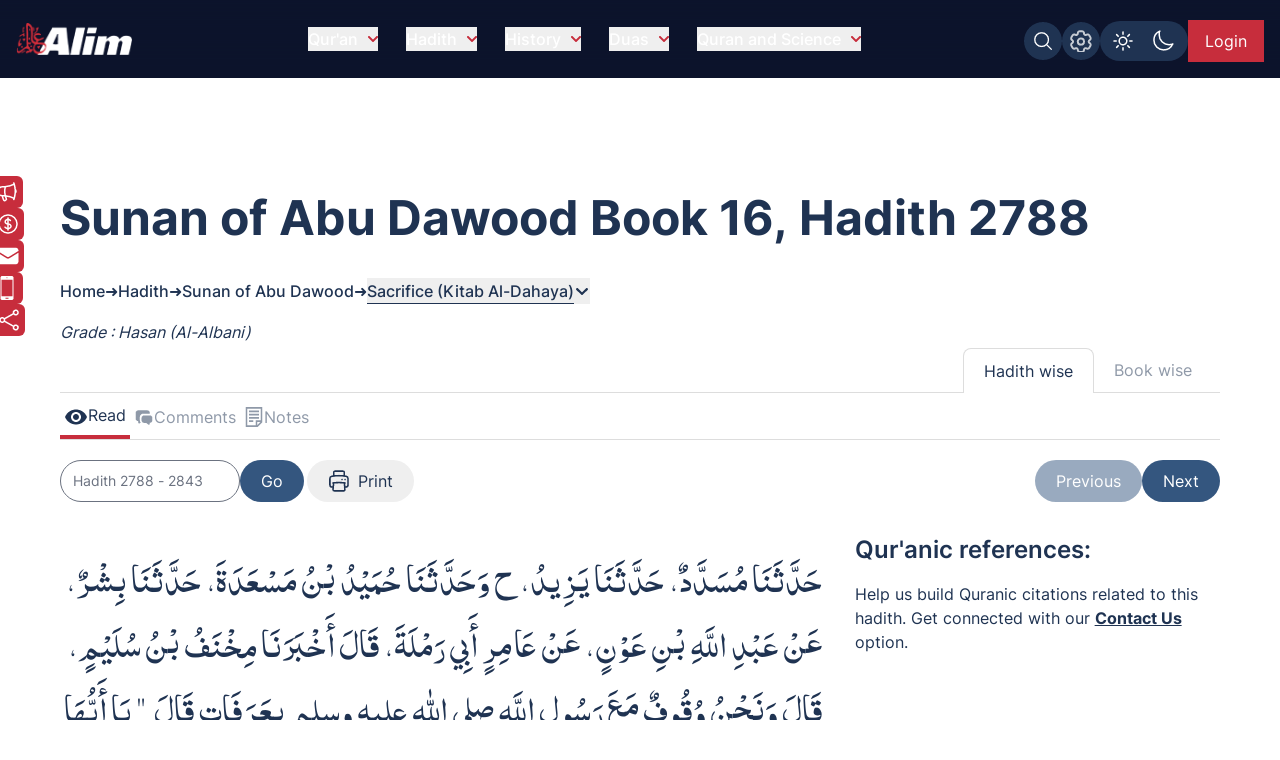

--- FILE ---
content_type: text/html; charset=UTF-8
request_url: https://www.alim.org/hadith/sunan-of-abu-dawood/16/2788/
body_size: 14809
content:
<!DOCTYPE html><html lang="en" class="dark"> <head><meta charset="utf-8"><meta name="description" content="Sunan of Abu Dawood Hadith collection, Book 16 - Sacrifice (Kitab Al-Dahaya), Hadith 2788. Alim provides the exclusive site for Abu Dawoodi hadith compiled by Imam Abu Dawood."><meta name="twitter:card" content="summary_large_image"><meta name="twitter:title" content="Sunan of Abu Dawood Book 16 - Sacrifice (Kitab Al-Dahaya), Hadith 2788 | Hadith translations of Prophet Muhammad(SAW)"><meta name="twitter:description" content="Sunan of Abu Dawood Hadith collection, Book 16 - Sacrifice (Kitab Al-Dahaya), Hadith 2788. Alim provides the exclusive site for Abu Dawoodi hadith compiled by Imam Abu Dawood."><meta name="twitter:creator" content="Alim.org"><meta name="twitter:image" content="https://www.alim.org/images/meta-images/hadiths/Sunan-Abu-Dawood.jpg"><meta name="twitter:site" content="https://www.alim.org/hadith/sunan-of-abu-dawood/16/2788/"><meta property="og:title" content="Sunan of Abu Dawood Book 16 - Sacrifice (Kitab Al-Dahaya), Hadith 2788 | Hadith translations of Prophet Muhammad(SAW)"><meta property="og:url" content="https://www.alim.org/hadith/sunan-of-abu-dawood/16/2788/"><meta property="og:image" content="https://www.alim.org/images/meta-images/hadiths/Sunan-Abu-Dawood.jpg"><meta property="og:image:type" content="image/jpeg"><meta property="og:image:width" content="1100"><meta property="og:image:height" content="628"><meta property="og:type" content="website"><meta property="og:description" content="Sunan of Abu Dawood Hadith collection, Book 16 - Sacrifice (Kitab Al-Dahaya), Hadith 2788. Alim provides the exclusive site for Abu Dawoodi hadith compiled by Imam Abu Dawood."><meta property="og:locale" content="en_US"><script type="application/ld+json">{"@context":"https://schema.org","@type":"BreadcrumbList","itemListElement":[{"@type":"ListItem","position":1,"item":{"@id":"https://www.alim.org/","name":"Home"}},{"@type":"ListItem","position":2,"item":{"@id":"https://www.alim.org/hadith/","name":"Read Authentic Hadiths"}},{"@type":"ListItem","position":3,"item":{"@id":"https://www.alim.org/hadith/sunan-of-abu-dawood/landing","name":"Sunan of Abu Dawood Hadith Books"}},{"@type":"ListItem","position":4,"item":{"@id":"https://www.alim.org/hadith/sunan-of-abu-dawood/16/2788/","name":"Sunan of Abu Dawood Book 16 - Sacrifice (Kitab Al-Dahaya), Hadith 2788 | Hadith translations of Prophet Muhammad(SAW)"}}]}</script><meta property="fb:app_id" content="167966609957899"><link rel="icon" type="image/x-icon" href="/images/favicon.ico"><link rel="canonical" href="https://www.alim.org/hadith/sunan-of-abu-dawood/16/2788/"><!-- <link rel="preload" href="/css/flowbite.min.css" as="style"/> --><!-- <link rel="stylesheet" href="/css/flowbite.min.css" media="print" onload="this.media='all'; this.onload = null"/> --><link rel="preload" href="/css/style.css" as="style"><link rel="stylesheet" href="/css/style.css"><meta name="viewport" content="width=device-width"><meta name="generator" content="Astro v5.16.8"><title>Sunan of Abu Dawood Book 16 - Sacrifice (Kitab Al-Dahaya), Hadith 2788 | Hadith translations of Prophet Muhammad(SAW)</title><!-- Google Tag Manager --><script>(function(){const alimGTMId = "GTM-5P9QBDZ";

        (function(w,d,s,l,i){w[l]=w[l]||[];w[l].push({'gtm.start':
        new Date().getTime(),event:'gtm.js'});var f=d.getElementsByTagName(s)[0],
        j=d.createElement(s),dl=l!='dataLayer'?'&l='+l:'';j.async=true;j.src=
        'https://www.googletagmanager.com/gtm.js?id='+i+dl;f.parentNode.insertBefore(j,f);
        })(window,document,'script','dataLayer',alimGTMId);
    })();</script><!-- End Google Tag Manager --><script>
        if (top != window) {
            alert('Alim.org website is loaded in an iFrame !\n\nRedirecting to : https://www.alim.org/');
          top.location = window.location;
        }
    </script><script>
        let quranTranslationPage=false;
        let quranReadingPage=false;
        let isIndexPage=false;
        let isHadithPage=false;
        let currentHadithCat="";
        if (localStorage.theme === 'dark' || (!('theme' in localStorage))) 
        {
            document.documentElement.classList.add('dark');
        } 
        else 
        {
            document.documentElement.classList.remove('dark');
        }
    </script><script>(function(){const alimDeployType = "PRODUCTION";

        window.alimAPIBaseURI=alimDeployType==="DEVELOPMENT"?`https://devl-dcp.alim.org/`:`https://dcp.alim.org/`;
        window.alimWebBaseURI=alimDeployType==="DEVELOPMENT"?`https://astro-alim-devl.alim.org/`:`https://www.alim.org/`;
    })();</script><script>
            const tafsirEvent = new Event("tafsir-event");
            const tafsirNoteEvent=new Event("tafsir-notes");
            const ayahChangeEvent=new Event("ayah-change");
            // const recentInsights=false;
            isHadithPage=true;
            currentHadithCat="dawood";
        </script><script>
        const profilePicEvent = new Event("pro-pic");
        const remProfilePicEvent = new Event("rem-pro-pic");
        const alimLoginEvent=new Event("alim-login");
        const alimUniversalEvent=new Event("alim-universal-event");
        const alimProPicModalEvent=new Event("alim-pro-pic-modal-event");
        window.addEventListener("message",(event)=>{
            if((event.origin==="http://localhost:4322"||event.origin==="https://astro-alim-devl.alim.org"||event.origin==="https://www.alim.org"||event.origin==="https://alim.org")&&event.data==="alim-login")
            {
                document.dispatchEvent(profilePicEvent);
                document.dispatchEvent(alimLoginEvent);
            }
        });
    </script><script type="application/ld+json">{"@context":"https://schema.org","@type":"NGO","name":"Alim","url":"https://www.alim.org/","logo":"https://www.alim.org/images/alim-logo-126.png","contactPoint":{"@type":"ContactPoint","telephone":"(202) 785-2546","contactType":"call","areaServed":"US"},"sameAs":["https://www.facebook.com/alimfoundation","https://twitter.com/alimfoundation",""]}</script><script src="/js/jquery.min.js" defer></script><link rel="stylesheet" href="/_astro/ad-plans.DHBATib1.css">
<link rel="stylesheet" href="/_astro/_page_.BmgjDa1V.css"></head><body class="alim-body-color-style font-Inter"> <!-- <div class="banner-section bg-top bg-dawood-bg-light dark:bg-dawood-bg mb-10 md:mb-40 bg-no-repeat banner-section-top-spacing"> --> <div class="banner-section bg-top mb-10 md:mb-40 bg-no-repeat banner-section-top-spacing"> <style>astro-island,astro-slot,astro-static-slot{display:contents}</style><script>(()=>{var e=async t=>{await(await t())()};(self.Astro||(self.Astro={})).load=e;window.dispatchEvent(new Event("astro:load"));})();</script><script>(()=>{var A=Object.defineProperty;var g=(i,o,a)=>o in i?A(i,o,{enumerable:!0,configurable:!0,writable:!0,value:a}):i[o]=a;var d=(i,o,a)=>g(i,typeof o!="symbol"?o+"":o,a);{let i={0:t=>m(t),1:t=>a(t),2:t=>new RegExp(t),3:t=>new Date(t),4:t=>new Map(a(t)),5:t=>new Set(a(t)),6:t=>BigInt(t),7:t=>new URL(t),8:t=>new Uint8Array(t),9:t=>new Uint16Array(t),10:t=>new Uint32Array(t),11:t=>1/0*t},o=t=>{let[l,e]=t;return l in i?i[l](e):void 0},a=t=>t.map(o),m=t=>typeof t!="object"||t===null?t:Object.fromEntries(Object.entries(t).map(([l,e])=>[l,o(e)]));class y extends HTMLElement{constructor(){super(...arguments);d(this,"Component");d(this,"hydrator");d(this,"hydrate",async()=>{var b;if(!this.hydrator||!this.isConnected)return;let e=(b=this.parentElement)==null?void 0:b.closest("astro-island[ssr]");if(e){e.addEventListener("astro:hydrate",this.hydrate,{once:!0});return}let c=this.querySelectorAll("astro-slot"),n={},h=this.querySelectorAll("template[data-astro-template]");for(let r of h){let s=r.closest(this.tagName);s!=null&&s.isSameNode(this)&&(n[r.getAttribute("data-astro-template")||"default"]=r.innerHTML,r.remove())}for(let r of c){let s=r.closest(this.tagName);s!=null&&s.isSameNode(this)&&(n[r.getAttribute("name")||"default"]=r.innerHTML)}let p;try{p=this.hasAttribute("props")?m(JSON.parse(this.getAttribute("props"))):{}}catch(r){let s=this.getAttribute("component-url")||"<unknown>",v=this.getAttribute("component-export");throw v&&(s+=` (export ${v})`),console.error(`[hydrate] Error parsing props for component ${s}`,this.getAttribute("props"),r),r}let u;await this.hydrator(this)(this.Component,p,n,{client:this.getAttribute("client")}),this.removeAttribute("ssr"),this.dispatchEvent(new CustomEvent("astro:hydrate"))});d(this,"unmount",()=>{this.isConnected||this.dispatchEvent(new CustomEvent("astro:unmount"))})}disconnectedCallback(){document.removeEventListener("astro:after-swap",this.unmount),document.addEventListener("astro:after-swap",this.unmount,{once:!0})}connectedCallback(){if(!this.hasAttribute("await-children")||document.readyState==="interactive"||document.readyState==="complete")this.childrenConnectedCallback();else{let e=()=>{document.removeEventListener("DOMContentLoaded",e),c.disconnect(),this.childrenConnectedCallback()},c=new MutationObserver(()=>{var n;((n=this.lastChild)==null?void 0:n.nodeType)===Node.COMMENT_NODE&&this.lastChild.nodeValue==="astro:end"&&(this.lastChild.remove(),e())});c.observe(this,{childList:!0}),document.addEventListener("DOMContentLoaded",e)}}async childrenConnectedCallback(){let e=this.getAttribute("before-hydration-url");e&&await import(e),this.start()}async start(){let e=JSON.parse(this.getAttribute("opts")),c=this.getAttribute("client");if(Astro[c]===void 0){window.addEventListener(`astro:${c}`,()=>this.start(),{once:!0});return}try{await Astro[c](async()=>{let n=this.getAttribute("renderer-url"),[h,{default:p}]=await Promise.all([import(this.getAttribute("component-url")),n?import(n):()=>()=>{}]),u=this.getAttribute("component-export")||"default";if(!u.includes("."))this.Component=h[u];else{this.Component=h;for(let f of u.split("."))this.Component=this.Component[f]}return this.hydrator=p,this.hydrate},e,this)}catch(n){console.error(`[astro-island] Error hydrating ${this.getAttribute("component-url")}`,n)}}attributeChangedCallback(){this.hydrate()}}d(y,"observedAttributes",["props"]),customElements.get("astro-island")||customElements.define("astro-island",y)}})();</script><astro-island uid="26a98h" prefix="r8" component-url="/_astro/CustomScrollbarContainer.m11aEhDH.js" component-export="default" renderer-url="/_astro/client.BJUPWFm-.js" props="{}" ssr client="load" opts="{&quot;name&quot;:&quot;CustomScrollbar&quot;,&quot;value&quot;:true}"></astro-island> <script src="/js/custom-scrollbar/minified-script.js" defer></script> <!-- Google Tag Manager (noscript) --><noscript><iframe src="https://www.googletagmanager.com/ns.html?id=GTM-5P9QBDZ" height="0" width="0" style="display:none;visibility:hidden"></iframe></noscript><!-- End Google Tag Manager (noscript) --> <div id="preloader-container"> <script src="/js/pre-loader-script/pre-loaderScript.js"></script> <div id="loading-screen" class="fixed alim-body-color-style h-screen top-0 w-full z-[999]"> <div class="h-20 w-28 text-center mx-auto loader-content"> <span class="alim-pre-loader animate-spin"></span> <div class="alim-logo-elem mx-auto"></div> </div> </div> </div> <script src="/js/global-settings-script/global-settings.js" defer></script> <div id="drawer-navigation" class="fixed top-0 left-0 z-[94035] w-80 h-screen p-4 transition-transform -translate-x-full alim-flowbite-color-style" tabindex="-1" aria-labelledby="drawer-navigation"> <div class=""> <a href="/" class="flex items-center pt-3 w-fit"> <img src="/images/alim-logo-126.webp" height="32" width="116" class="w-auto h-5 md:h-8 mr-3" alt="Alim - Islamic software for Quran and Hadith" title="Alim - Islamic software for Quran and Hadith" loading="lazy"> </a> <button type="button" data-drawer-hide="drawer-navigation" aria-controls="drawer-navigation" class="text-gray-400 bg-transparent hover:bg-dark_blue rounded-lg text-sm p-1.5 absolute top-7 end-2.5 inline-flex items-center"> <img src="/images/close.svg" width="15" height="15" alt="Search Close" class="mx-auto"> <span class="sr-only">Close menu</span> </button> <div id="sidebar-back-button" class="flex items-center p-2 text-gray-900 transition duration-75 rounded-lg text-white cursor-pointer mt-5 hidden hover:bg-dark_blue" onclick="showGlobalSetting();"> <img src="/images/right-arrow-search.svg" width="24" height="24" alt="Back arrow" class="rotate-180"> <span class="ml-3">Back</span> </div> </div> <script>(()=>{var e=async t=>{await(await t())()};(self.Astro||(self.Astro={})).only=e;window.dispatchEvent(new Event("astro:only"));})();</script><astro-island uid="26wHiI" component-url="/_astro/LazyOnVisible.BMQsa5DK.js" component-export="default" renderer-url="/_astro/client.BJUPWFm-.js" props="{&quot;componentKey&quot;:[0,&quot;SidebarContainer&quot;],&quot;fallback&quot;:[0,&quot;&quot;],&quot;componentProps&quot;:[0,{&quot;translationMenu&quot;:[0],&quot;reciterMenu&quot;:[0],&quot;recitationMenu&quot;:[0]}]}" ssr client="only" opts="{&quot;name&quot;:&quot;LazyOnVisible&quot;,&quot;value&quot;:&quot;react&quot;}" await-children><template data-astro-template> <div class="text-white pt-10">Please wait...</div> </template><!--astro:end--></astro-island> <!-- <SidebarContainer translationMenu={translationMenu} reciterMenu={reciterMenu} recitationMenu={recitationMenu} client:load/> --> </div> <astro-island uid="Zx2yoU" prefix="r9" component-url="/_astro/MessageModalContainer.Bu4TIucD.js" component-export="default" renderer-url="/_astro/client.BJUPWFm-.js" props="{}" ssr client="load" opts="{&quot;name&quot;:&quot;MessageModalContainer&quot;,&quot;value&quot;:true}"></astro-island> <script src="/js/animate-modal.js" defer></script> <script src="/js/navbar-scripts/navbar-script.js" defer></script> <nav id="alim-navbar" class="z-[29] top-0 w-full fixed alim-navbar-bg-style">  <div class="max-w-screen-xl flex flex-wrap items-center justify-between mx-auto pl-4 pr-0 lg:pr-4 pt-[10px] lg:pt-4 pb-[10px] lg:pb-4"> <a href="/" class="flex items-center z-[1]" title="Alim.org"> <div class="alim-logo-elem-navbar w-[72px] h-5 md:w-[116px] md:h-8 mr-3" title="Alim - Islamic software for Quran and Hadith"></div> </a> <div class="flex lg:order-2 gap-1 lg:gap-3 mt-0 lg:mt-1 top-0 right-0 relative items-center"> <div id="btgToggleGlobalSearch" class="bg-light-blue blue-button-hover-style p-[7px] rounded-full h-fit cursor-pointer hidden md:flex" title="Search Alim" onclick="showGlobalSearchModal();"> <span class="search-img-elem bg-white h-[22px] w-[22px]"></span> </div> <div id="btgToggleGlobalSetting" class="bg-light-blue blue-button-hover-style p-[7px] rounded-full h-fit cursor-pointer hidden md:flex" data-drawer-target="drawer-navigation" data-drawer-show="drawer-navigation" aria-controls="drawer-navigation" title="Global app settings"> <span class="settings-img-elem bg-white cursor-pointer h-[22px] w-[22px] bg-[22px_22px] bg-no-repeat mask-size-[22px]"></span> </div> <!-- Dark light toggle switch --> <astro-island uid="ZJiELX" component-url="/_astro/LazyOnGlobalInteraction.C9w-I13E.js" component-export="default" renderer-url="/_astro/client.BJUPWFm-.js" props="{&quot;componentKey&quot;:[0,&quot;ColorSchemeToggle&quot;]}" ssr client="only" opts="{&quot;name&quot;:&quot;LazyOnGlobalInteraction&quot;,&quot;value&quot;:&quot;react&quot;}" await-children><template data-astro-template> <label id="color-scheme-switch" for="color-scheme-toggle" class="mx-auto md:m-0"> <img id="text2" src="/images/light.svg" alt="light-color-scheme-icon" width="24" height="24"> <img id="text" src="/images/dark.svg" alt="dark-color-scheme-icon" width="24" height="24"> </label> </template><!--astro:end--></astro-island> <!-- Dark light toggle switch end --> <!-- <a href="/contact-us" class="hidden md:flex text-white bg-light-blue px-2 lg:px-4 items-center justify-center md:py-2 w-[39.97px] md:w-fit h-8 lg:h-fit mt-1 lg:mt-0 text-[0px] md:text-xs lg:text-base blue-button-hover-style" title="Contact us"> 
    Contact Us 
    <img src="/images/contact.svg" class="w-5 h-5 block md:hidden" alt="contact us icon" />
  </a>

  

  <a href="/donate" class="hidden md:flex text-white bg-deep-red px-2 lg:px-4 py-2 h-8 lg:h-fit mt-1 lg:mt-0 text-xs lg:text-base red-button-hover-style items-center" title="Donate now"> 
    <svg xmlns="http://www.w3.org/2000/svg" fill="none" viewBox="0 0 24 24" stroke-width="1.5" stroke="currentColor" class="w-6 h-6">
      <path stroke-linecap="round" stroke-linejoin="round" d="M12 6v12m-3-2.818.879.659c1.171.879 3.07.879 4.242 0 1.172-.879 1.172-2.303 0-3.182C13.536 12.219 12.768 12 12 12c-.725 0-1.45-.22-2.003-.659-1.106-.879-1.106-2.303 0-3.182s2.9-.879 4.006 0l.415.33M21 12a9 9 0 1 1-18 0 9 9 0 0 1 18 0Z" />
    </svg>

    Donate Now
   </a> --> <astro-island uid="Z2eEFxm" prefix="r7" component-url="/_astro/UserProfileButton.BLNeHXMg.js" component-export="default" renderer-url="/_astro/client.BJUPWFm-.js" props="{}" ssr client="load" opts="{&quot;name&quot;:&quot;UserProfileButton&quot;,&quot;value&quot;:true}" await-children><div class="flex justify-center items-center w-[49px] lg:w-[75.47px] h-8 lg:h-[42px]"><span id="alim-loader-circle" class="alim-pre-loader animate-spin border-white border-b-transparent"></span></div><!--astro:end--></astro-island> <button id="nav-toggle" data-collapse-toggle="navbar-sticky" type="button" class="inline-flex items-center  w-10 h-10 justify-center text-sm text-white lg:hidden focus:outline-none mt-0 lg:mt-0 mr-1 lg:mr-0 p-0 lg:p-2" aria-controls="navbar-sticky" aria-expanded="false" data-sec-nav="0"> <span class="sr-only">Open main menu</span> <!-- <svg class="w-5 h-5" aria-hidden="true" xmlns="http://www.w3.org/2000/svg" fill="none" viewBox="0 0 17 14">
      <path stroke="currentColor" stroke-linecap="round" stroke-linejoin="round" stroke-width="2" d="M1 1h15M1 7h15M1 13h15"></path>
    </svg> --> <span class="hamburger block" id="hamburger-1"> <span class="line"></span> <span class="line"></span> <span class="line"></span> </span> </button> </div> <div class="items-center justify-between w-full lg:flex lg:w-auto lg:order-1 hidden max-h-[calc(100vh-52px)] md:max-h-[calc(100vh-64px)] overflow-y-auto alim-dropdown mt-4 md:mt-0" id="navbar-sticky"> <ul class="flex flex-col items-start font-medium p-4 lg:p-0 lg:flex-row lg:space-x-7 lg:mt-0 lg:border-0"> <!-- navbar item --> <li id="dropdownContainer-1" class="md:text-center w-full"> <button id="nav-btn-1" data-dropdown-toggle="dropdownNavbar1" data-dropdown-trigger="hover" data-dropdown-delay="100" class="hidden lg:flex text-white items-center justify-between py-2 pl-3 pr-4  lg:hover:text-deep-red lg:p-0 w-auto lg:dark:hover:text-deep-red dark:focus:text-deep-red cursor-pointer alim-main-navbar-menus whitespace-nowrap"> Qur&#39;an <svg class="text-deep-red inline w-2.5 h-2.5 ml-2.5" aria-hidden="true" xmlns="http://www.w3.org/2000/svg" fill="none" viewBox="0 0 10 6"> <path stroke="currentColor" stroke-linecap="round" stroke-linejoin="round" stroke-width="2" d="m1 1 4 4 4-4"></path> </svg> </button>  <astro-island uid="Z1VpFeC" component-url="/_astro/LazyOnVisible.BMQsa5DK.js" component-export="default" renderer-url="/_astro/client.BJUPWFm-.js" props="{&quot;componentKey&quot;:[0,&quot;ExpandableMenuContainer&quot;],&quot;fallback&quot;:[0,&quot;&quot;],&quot;componentProps&quot;:[0,{&quot;navItem&quot;:[0,{&quot;head&quot;:[0,&quot;Qur&#39;an&quot;],&quot;subhead&quot;:[1,[[0,{&quot;text&quot;:[0,&quot;Al-Qur&#39;an&quot;],&quot;url&quot;:[0,&quot;/quran&quot;],&quot;haveSub&quot;:[0,false]}],[0,{&quot;text&quot;:[0,&quot;Kids Qur&#39;an&quot;],&quot;url&quot;:[0,&quot;/kids-quran&quot;],&quot;haveSub&quot;:[0,false]}],[0,{&quot;text&quot;:[0,&quot;Al Qur&#39;an Reciters&quot;],&quot;url&quot;:[0,&quot;/quran/reciters/&quot;],&quot;haveSub&quot;:[0,false]}],[0,{&quot;text&quot;:[0,&quot;Al Qur&#39;an Videos&quot;],&quot;url&quot;:[0,&quot;/quran-videos/zamzam&quot;],&quot;haveSub&quot;:[0,false]}],[0,{&quot;text&quot;:[0,&quot;Al Qur&#39;an Translations&quot;],&quot;url&quot;:[0,&quot;/translation&quot;],&quot;haveSub&quot;:[0,false]}],[0,{&quot;text&quot;:[0,&quot;Al Qur&#39;an Compare Translation&quot;],&quot;url&quot;:[0,&quot;/translation?mode=compare&quot;],&quot;haveSub&quot;:[0,false]}],[0,{&quot;text&quot;:[0,&quot;Al Qur&#39;an Tafsir&quot;],&quot;url&quot;:[0,&quot;/tafsir&quot;],&quot;haveSub&quot;:[0,false]}],[0,{&quot;text&quot;:[0,&quot;Al-Quran Surah Information&quot;],&quot;url&quot;:[0,&quot;/surah-info/1&quot;],&quot;haveSub&quot;:[0,false]}],[0,{&quot;text&quot;:[0,&quot;Appendix&quot;],&quot;url&quot;:[0,&quot;/appendix/quran-subject-index/a/1/&quot;],&quot;haveSub&quot;:[0,false]}],[0,{&quot;text&quot;:[0,&quot;Qur&#39;an Discussions&quot;],&quot;url&quot;:[0,&quot;/comments/community-comments?sec=1&quot;],&quot;haveSub&quot;:[0,false]}]]]}]}]}" ssr client="only" opts="{&quot;name&quot;:&quot;LazyOnVisible&quot;,&quot;value&quot;:&quot;react&quot;}"></astro-island> <!-- Dropdown menu --> <div id="dropdownNavbar1" class="z-10 hidden font-normal bg-white rounded-lg shadow w-60 flex-col alim-nav-dropdown alim-popup-nav py-2"> <a href="/quran" class="block px-4 py-2 text-sm nav-item">Al-Qur&#39;an</a><a href="/kids-quran" class="block px-4 py-2 text-sm nav-item">Kids Qur&#39;an</a><a href="/quran/reciters/" class="block px-4 py-2 text-sm nav-item">Al Qur&#39;an Reciters</a><a href="/quran-videos/zamzam" class="block px-4 py-2 text-sm nav-item">Al Qur&#39;an Videos</a><a href="/translation" class="block px-4 py-2 text-sm nav-item">Al Qur&#39;an Translations</a><a href="/translation?mode=compare" class="block px-4 py-2 text-sm nav-item">Al Qur&#39;an Compare Translation</a><a href="/tafsir" class="block px-4 py-2 text-sm nav-item">Al Qur&#39;an Tafsir</a><a href="/surah-info/1" class="block px-4 py-2 text-sm nav-item">Al-Quran Surah Information</a><a href="/appendix/quran-subject-index/a/1/" class="block px-4 py-2 text-sm nav-item">Appendix</a><a href="/comments/community-comments?sec=1" class="block px-4 py-2 text-sm nav-item">Qur&#39;an Discussions</a> </div> </li><li id="dropdownContainer-2" class="md:text-center w-full"> <button id="nav-btn-2" data-dropdown-toggle="dropdownNavbar2" data-dropdown-trigger="hover" data-dropdown-delay="100" class="hidden lg:flex text-white items-center justify-between py-2 pl-3 pr-4  lg:hover:text-deep-red lg:p-0 w-auto lg:dark:hover:text-deep-red dark:focus:text-deep-red cursor-pointer alim-main-navbar-menus whitespace-nowrap"> Hadith <svg class="text-deep-red inline w-2.5 h-2.5 ml-2.5" aria-hidden="true" xmlns="http://www.w3.org/2000/svg" fill="none" viewBox="0 0 10 6"> <path stroke="currentColor" stroke-linecap="round" stroke-linejoin="round" stroke-width="2" d="m1 1 4 4 4-4"></path> </svg> </button>  <astro-island uid="ZWvG81" component-url="/_astro/LazyOnVisible.BMQsa5DK.js" component-export="default" renderer-url="/_astro/client.BJUPWFm-.js" props="{&quot;componentKey&quot;:[0,&quot;ExpandableMenuContainer&quot;],&quot;fallback&quot;:[0,&quot;&quot;],&quot;componentProps&quot;:[0,{&quot;navItem&quot;:[0,{&quot;head&quot;:[0,&quot;Hadith&quot;],&quot;subhead&quot;:[1,[[0,{&quot;text&quot;:[0,&quot;Hadith Collection&quot;],&quot;url&quot;:[0,&quot;/hadith&quot;],&quot;haveSub&quot;:[0,false]}],[0,{&quot;text&quot;:[0,&quot;Al-Muwatta Hadith&quot;],&quot;url&quot;:[0,&quot;/hadith/al-muwatta/landing&quot;],&quot;haveSub&quot;:[0,false]}],[0,{&quot;text&quot;:[0,&quot;Fiqh-us-Sunnah&quot;],&quot;url&quot;:[0,&quot;/hadith/fiqh-us-sunnah/landing&quot;],&quot;haveSub&quot;:[0,false]}],[0,{&quot;text&quot;:[0,&quot;Sahih Bukhari Hadith&quot;],&quot;url&quot;:[0,&quot;/hadith/sahih-bukhari/landing&quot;],&quot;haveSub&quot;:[0,false]}],[0,{&quot;text&quot;:[0,&quot;Sahih Muslim Hadith&quot;],&quot;url&quot;:[0,&quot;/hadith/sahih-muslim/landing&quot;],&quot;haveSub&quot;:[0,false]}],[0,{&quot;text&quot;:[0,&quot;Nawawi Hadith&quot;],&quot;url&quot;:[0,&quot;/hadith/nawawi/1&quot;],&quot;haveSub&quot;:[0,false]}],[0,{&quot;text&quot;:[0,&quot;Al-Tirmidhi&quot;],&quot;url&quot;:[0,&quot;/hadith/tirmidi/landing&quot;],&quot;haveSub&quot;:[0,false]}],[0,{&quot;text&quot;:[0,&quot;Hadith Qudsi&quot;],&quot;url&quot;:[0,&quot;/hadith/qudsi/1&quot;],&quot;haveSub&quot;:[0,false]}],[0,{&quot;text&quot;:[0,&quot;Sunan of Abu Dawood Hadith&quot;],&quot;url&quot;:[0,&quot;/hadith/sunan-of-abu-dawood/landing&quot;],&quot;haveSub&quot;:[0,false]}],[0,{&quot;text&quot;:[0,&quot;Sunan an-Nasai Hadith&quot;],&quot;url&quot;:[0,&quot;/hadith/sunan-an-nasai/landing&quot;],&quot;haveSub&quot;:[0,false]}],[0,{&quot;text&quot;:[0,&quot;Sunan Ibn Majah Hadith&quot;],&quot;url&quot;:[0,&quot;/hadith/sunan-ibn-majah/landing&quot;],&quot;haveSub&quot;:[0,false]}],[0,{&quot;text&quot;:[0,&quot;Hadith Discussions&quot;],&quot;url&quot;:[0,&quot;/comments/community-comments?sec=2&quot;],&quot;haveSub&quot;:[0,false]}]]]}]}]}" ssr client="only" opts="{&quot;name&quot;:&quot;LazyOnVisible&quot;,&quot;value&quot;:&quot;react&quot;}"></astro-island> <!-- Dropdown menu --> <div id="dropdownNavbar2" class="z-10 hidden font-normal bg-white rounded-lg shadow w-60 flex-col alim-nav-dropdown alim-popup-nav py-2"> <a href="/hadith" class="block px-4 py-2 text-sm nav-item">Hadith Collection</a><a href="/hadith/al-muwatta/landing" class="block px-4 py-2 text-sm nav-item">Al-Muwatta Hadith</a><a href="/hadith/fiqh-us-sunnah/landing" class="block px-4 py-2 text-sm nav-item">Fiqh-us-Sunnah</a><a href="/hadith/sahih-bukhari/landing" class="block px-4 py-2 text-sm nav-item">Sahih Bukhari Hadith</a><a href="/hadith/sahih-muslim/landing" class="block px-4 py-2 text-sm nav-item">Sahih Muslim Hadith</a><a href="/hadith/nawawi/1" class="block px-4 py-2 text-sm nav-item">Nawawi Hadith</a><a href="/hadith/tirmidi/landing" class="block px-4 py-2 text-sm nav-item">Al-Tirmidhi</a><a href="/hadith/qudsi/1" class="block px-4 py-2 text-sm nav-item">Hadith Qudsi</a><a href="/hadith/sunan-of-abu-dawood/landing" class="block px-4 py-2 text-sm nav-item">Sunan of Abu Dawood Hadith</a><a href="/hadith/sunan-an-nasai/landing" class="block px-4 py-2 text-sm nav-item">Sunan an-Nasai Hadith</a><a href="/hadith/sunan-ibn-majah/landing" class="block px-4 py-2 text-sm nav-item">Sunan Ibn Majah Hadith</a><a href="/comments/community-comments?sec=2" class="block px-4 py-2 text-sm nav-item">Hadith Discussions</a> </div> </li><li id="dropdownContainer-3" class="md:text-center w-full"> <button id="nav-btn-3" data-dropdown-toggle="dropdownNavbar3" data-dropdown-trigger="hover" data-dropdown-delay="100" class="hidden lg:flex text-white items-center justify-between py-2 pl-3 pr-4  lg:hover:text-deep-red lg:p-0 w-auto lg:dark:hover:text-deep-red dark:focus:text-deep-red cursor-pointer alim-main-navbar-menus whitespace-nowrap"> History <svg class="text-deep-red inline w-2.5 h-2.5 ml-2.5" aria-hidden="true" xmlns="http://www.w3.org/2000/svg" fill="none" viewBox="0 0 10 6"> <path stroke="currentColor" stroke-linecap="round" stroke-linejoin="round" stroke-width="2" d="m1 1 4 4 4-4"></path> </svg> </button>  <astro-island uid="Kwj0G" component-url="/_astro/LazyOnVisible.BMQsa5DK.js" component-export="default" renderer-url="/_astro/client.BJUPWFm-.js" props="{&quot;componentKey&quot;:[0,&quot;ExpandableMenuContainer&quot;],&quot;fallback&quot;:[0,&quot;&quot;],&quot;componentProps&quot;:[0,{&quot;navItem&quot;:[0,{&quot;head&quot;:[0,&quot;History&quot;],&quot;subhead&quot;:[1,[[0,{&quot;text&quot;:[0,&quot;Islamic History&quot;],&quot;url&quot;:[0,&quot;/history&quot;],&quot;haveSub&quot;:[0,false]}],[0,{&quot;text&quot;:[0,&quot;About Islam&quot;],&quot;url&quot;:[0,&quot;/history/about/islam/introduction-to-islam&quot;],&quot;haveSub&quot;:[0,false]}],[0,{&quot;text&quot;:[0,&quot;Khalifa Abu Bakr&quot;],&quot;url&quot;:[0,&quot;/history/khalifa-abu-bakr/before-and-after-conversion-to-islam&quot;],&quot;haveSub&quot;:[0,false]}],[0,{&quot;text&quot;:[0,&quot;Khalifa Umar bin al-Khattab&quot;],&quot;url&quot;:[0,&quot;/history/khalifa-umar/pre-islamic-period&quot;],&quot;haveSub&quot;:[0,false]}],[0,{&quot;text&quot;:[0,&quot;Khalifa Uthman ibn Affan&quot;],&quot;url&quot;:[0,&quot;/history/khalifa-uthman/early-life&quot;],&quot;haveSub&quot;:[0,false]}],[0,{&quot;text&quot;:[0,&quot;Khalifa Ali bin Abu Talib&quot;],&quot;url&quot;:[0,&quot;/history/khalifa-ali/birth-of-ali&quot;],&quot;haveSub&quot;:[0,false]}],[0,{&quot;text&quot;:[0,&quot;Prophet Companions&quot;],&quot;url&quot;:[0,&quot;/history/prophet-companions/1&quot;],&quot;haveSub&quot;:[0,false]}],[0,{&quot;text&quot;:[0,&quot;Stories of Prophets&quot;],&quot;url&quot;:[0,&quot;/history/prophet-stories/landing&quot;],&quot;haveSub&quot;:[0,false]}],[0,{&quot;text&quot;:[0,&quot;History Timeline&quot;],&quot;url&quot;:[0,&quot;/history/islamic-timeline/6th-century-500-599-c-e&quot;],&quot;haveSub&quot;:[0,false]}],[0,{&quot;text&quot;:[0,&quot;Islam Posters&quot;],&quot;url&quot;:[0,&quot;/history/islam-posters/1&quot;],&quot;haveSub&quot;:[0,false]}],[0,{&quot;text&quot;:[0,&quot;Islamic Terms Dictionary&quot;],&quot;url&quot;:[0,&quot;/history/terms-dictionary/a&quot;],&quot;haveSub&quot;:[0,false]}],[0,{&quot;text&quot;:[0,&quot;Prophet&#39;s Last Sermon&quot;],&quot;url&quot;:[0,&quot;/history/last-sermon/&quot;],&quot;haveSub&quot;:[0,false]}],[0,{&quot;text&quot;:[0,&quot;Pilgrimage&quot;],&quot;url&quot;:[0,&quot;/history/about/islam/pilgrimage&quot;],&quot;haveSub&quot;:[0,false]}],[0,{&quot;text&quot;:[0,&quot;History Discussions&quot;],&quot;url&quot;:[0,&quot;/comments/community-comments?sec=3&quot;],&quot;haveSub&quot;:[0,false]}]]]}]}]}" ssr client="only" opts="{&quot;name&quot;:&quot;LazyOnVisible&quot;,&quot;value&quot;:&quot;react&quot;}"></astro-island> <!-- Dropdown menu --> <div id="dropdownNavbar3" class="z-10 hidden font-normal bg-white rounded-lg shadow w-60 flex-col alim-nav-dropdown alim-popup-nav py-2"> <a href="/history" class="block px-4 py-2 text-sm nav-item">Islamic History</a><a href="/history/about/islam/introduction-to-islam" class="block px-4 py-2 text-sm nav-item">About Islam</a><a href="/history/khalifa-abu-bakr/before-and-after-conversion-to-islam" class="block px-4 py-2 text-sm nav-item">Khalifa Abu Bakr</a><a href="/history/khalifa-umar/pre-islamic-period" class="block px-4 py-2 text-sm nav-item">Khalifa Umar bin al-Khattab</a><a href="/history/khalifa-uthman/early-life" class="block px-4 py-2 text-sm nav-item">Khalifa Uthman ibn Affan</a><a href="/history/khalifa-ali/birth-of-ali" class="block px-4 py-2 text-sm nav-item">Khalifa Ali bin Abu Talib</a><a href="/history/prophet-companions/1" class="block px-4 py-2 text-sm nav-item">Prophet Companions</a><a href="/history/prophet-stories/landing" class="block px-4 py-2 text-sm nav-item">Stories of Prophets</a><a href="/history/islamic-timeline/6th-century-500-599-c-e" class="block px-4 py-2 text-sm nav-item">History Timeline</a><a href="/history/islam-posters/1" class="block px-4 py-2 text-sm nav-item">Islam Posters</a><a href="/history/terms-dictionary/a" class="block px-4 py-2 text-sm nav-item">Islamic Terms Dictionary</a><a href="/history/last-sermon/" class="block px-4 py-2 text-sm nav-item">Prophet&#39;s Last Sermon</a><a href="/history/about/islam/pilgrimage" class="block px-4 py-2 text-sm nav-item">Pilgrimage</a><a href="/comments/community-comments?sec=3" class="block px-4 py-2 text-sm nav-item">History Discussions</a> </div> </li><li id="dropdownContainer-4" class="md:text-center w-full"> <button id="nav-btn-4" data-dropdown-toggle="dropdownNavbar4" data-dropdown-trigger="hover" data-dropdown-delay="100" class="hidden lg:flex text-white items-center justify-between py-2 pl-3 pr-4  lg:hover:text-deep-red lg:p-0 w-auto lg:dark:hover:text-deep-red dark:focus:text-deep-red cursor-pointer alim-main-navbar-menus whitespace-nowrap"> Duas <svg class="text-deep-red inline w-2.5 h-2.5 ml-2.5" aria-hidden="true" xmlns="http://www.w3.org/2000/svg" fill="none" viewBox="0 0 10 6"> <path stroke="currentColor" stroke-linecap="round" stroke-linejoin="round" stroke-width="2" d="m1 1 4 4 4-4"></path> </svg> </button>  <astro-island uid="Z1aUWDr" component-url="/_astro/LazyOnVisible.BMQsa5DK.js" component-export="default" renderer-url="/_astro/client.BJUPWFm-.js" props="{&quot;componentKey&quot;:[0,&quot;ExpandableMenuContainer&quot;],&quot;fallback&quot;:[0,&quot;&quot;],&quot;componentProps&quot;:[0,{&quot;navItem&quot;:[0,{&quot;head&quot;:[0,&quot;Duas&quot;],&quot;subhead&quot;:[1,[[0,{&quot;text&quot;:[0,&quot;Duas Collection&quot;],&quot;url&quot;:[0,&quot;/duas/&quot;],&quot;haveSub&quot;:[0,false]}],[0,{&quot;text&quot;:[0,&quot;Asma-ul-Husna: 99 Names of Allah&quot;],&quot;url&quot;:[0,&quot;/duas/asma-ul-husna-99-names-of-allah/&quot;],&quot;haveSub&quot;:[0,false]}],[0,{&quot;text&quot;:[0,&quot;Daily Duas&quot;],&quot;url&quot;:[0,&quot;/duas/daily-duas/&quot;],&quot;haveSub&quot;:[0,false]}],[0,{&quot;text&quot;:[0,&quot;Qur&#39;anic Duas&quot;],&quot;url&quot;:[0,&quot;/duas/quranic-duas/confirmation-of-iman&quot;],&quot;haveSub&quot;:[0,false]}],[0,{&quot;text&quot;:[0,&quot;Masnoon (Prophetic) Duas&quot;],&quot;url&quot;:[0,&quot;/duas/masnoon-duas/landing&quot;],&quot;haveSub&quot;:[0,false]}],[0,{&quot;text&quot;:[0,&quot;Ramadan Days&quot;],&quot;url&quot;:[0,&quot;/duas/ramadan-days/landing&quot;],&quot;haveSub&quot;:[0,false]}]]]}]}]}" ssr client="only" opts="{&quot;name&quot;:&quot;LazyOnVisible&quot;,&quot;value&quot;:&quot;react&quot;}"></astro-island> <!-- Dropdown menu --> <div id="dropdownNavbar4" class="z-10 hidden font-normal bg-white rounded-lg shadow w-60 flex-col alim-nav-dropdown alim-popup-nav py-2"> <a href="/duas/" class="block px-4 py-2 text-sm nav-item">Duas Collection</a><a href="/duas/asma-ul-husna-99-names-of-allah/" class="block px-4 py-2 text-sm nav-item">Asma-ul-Husna: 99 Names of Allah</a><a href="/duas/daily-duas/" class="block px-4 py-2 text-sm nav-item">Daily Duas</a><a href="/duas/quranic-duas/confirmation-of-iman" class="block px-4 py-2 text-sm nav-item">Qur&#39;anic Duas</a><a href="/duas/masnoon-duas/landing" class="block px-4 py-2 text-sm nav-item">Masnoon (Prophetic) Duas</a><a href="/duas/ramadan-days/landing" class="block px-4 py-2 text-sm nav-item">Ramadan Days</a> </div> </li><li id="dropdownContainer-5" class="md:text-center w-full"> <button id="nav-btn-5" data-dropdown-toggle="dropdownNavbar5" data-dropdown-trigger="hover" data-dropdown-delay="100" class="hidden lg:flex text-white items-center justify-between py-2 pl-3 pr-4  lg:hover:text-deep-red lg:p-0 w-auto lg:dark:hover:text-deep-red dark:focus:text-deep-red cursor-pointer alim-main-navbar-menus whitespace-nowrap"> Quran and Science <svg class="text-deep-red inline w-2.5 h-2.5 ml-2.5" aria-hidden="true" xmlns="http://www.w3.org/2000/svg" fill="none" viewBox="0 0 10 6"> <path stroke="currentColor" stroke-linecap="round" stroke-linejoin="round" stroke-width="2" d="m1 1 4 4 4-4"></path> </svg> </button>  <astro-island uid="1rQ5do" component-url="/_astro/LazyOnVisible.BMQsa5DK.js" component-export="default" renderer-url="/_astro/client.BJUPWFm-.js" props="{&quot;componentKey&quot;:[0,&quot;ExpandableMenuContainer&quot;],&quot;fallback&quot;:[0,&quot;&quot;],&quot;componentProps&quot;:[0,{&quot;navItem&quot;:[0,{&quot;head&quot;:[0,&quot;Quran and Science&quot;],&quot;subhead&quot;:[1,[[0,{&quot;text&quot;:[0,&quot;Quran And Science Collection&quot;],&quot;url&quot;:[0,&quot;/quran-and-science/&quot;],&quot;haveSub&quot;:[0,false]}],[0,{&quot;text&quot;:[0,&quot;Quran And Modern Science&quot;],&quot;url&quot;:[0,&quot;/quran-and-science/quran-and-modern-science/&quot;],&quot;haveSub&quot;:[0,false],&quot;isNew&quot;:[0,true]}],[0,{&quot;text&quot;:[0,&quot;Daily Sunnahs of the Prophet&quot;],&quot;url&quot;:[0,&quot;/quran-and-science/daily-sunnahs-of-the-prophet-&quot;],&quot;haveSub&quot;:[0,false],&quot;isNew&quot;:[0,true]}],[0,{&quot;text&quot;:[0,&quot;Salah &amp; Wudu Guide&quot;],&quot;url&quot;:[0,&quot;/quran-and-science/salah-wudu-guide&quot;],&quot;haveSub&quot;:[0,false],&quot;isNew&quot;:[0,true]}],[0,{&quot;text&quot;:[0,&quot;Hijri Calendar &amp; Events&quot;],&quot;url&quot;:[0,&quot;/quran-and-science/hijri-calendar-events&quot;],&quot;haveSub&quot;:[0,false],&quot;isNew&quot;:[0,true]}],[0,{&quot;text&quot;:[0,&quot;Practical Islamic Living&quot;],&quot;url&quot;:[0,&quot;/quran-and-science/practical-islamic-living&quot;],&quot;haveSub&quot;:[0,false],&quot;isNew&quot;:[0,true]}],[0,{&quot;text&quot;:[0,&quot;Marriage &amp; Family in Islam&quot;],&quot;url&quot;:[0,&quot;/quran-and-science/marriage-family-in-islam&quot;],&quot;haveSub&quot;:[0,false],&quot;isNew&quot;:[0,true]}],[0,{&quot;text&quot;:[0,&quot;Islamic Finance Essentials&quot;],&quot;url&quot;:[0,&quot;/quran-and-science/islamic-finance-essentials&quot;],&quot;haveSub&quot;:[0,false],&quot;isNew&quot;:[0,true]}],[0,{&quot;text&quot;:[0,&quot;Sunnah Prayers &amp; Practices&quot;],&quot;url&quot;:[0,&quot;/quran-and-science/sunnah-prayers-practices&quot;],&quot;haveSub&quot;:[0,false],&quot;isNew&quot;:[0,true]}]]]}]}]}" ssr client="only" opts="{&quot;name&quot;:&quot;LazyOnVisible&quot;,&quot;value&quot;:&quot;react&quot;}"></astro-island> <!-- Dropdown menu --> <div id="dropdownNavbar5" class="z-10 hidden font-normal bg-white rounded-lg shadow w-60 flex-col alim-nav-dropdown alim-popup-nav py-2"> <a href="/quran-and-science/" class="block px-4 py-2 text-sm nav-item">Quran And Science Collection</a><a href="/quran-and-science/quran-and-modern-science/" class="flex justify-between gap-2 px-4 py-2 text-sm nav-item"> Quran And Modern Science <span class="inline-block bg-deep-red text-white py-[2px] px-2.5 rounded-[50px] text-[12px] h-fit">
New
</span> </a><a href="/quran-and-science/daily-sunnahs-of-the-prophet-" class="flex justify-between gap-2 px-4 py-2 text-sm nav-item"> Daily Sunnahs of the Prophet <span class="inline-block bg-deep-red text-white py-[2px] px-2.5 rounded-[50px] text-[12px] h-fit">
New
</span> </a><a href="/quran-and-science/salah-wudu-guide" class="flex justify-between gap-2 px-4 py-2 text-sm nav-item"> Salah &amp; Wudu Guide <span class="inline-block bg-deep-red text-white py-[2px] px-2.5 rounded-[50px] text-[12px] h-fit">
New
</span> </a><a href="/quran-and-science/hijri-calendar-events" class="flex justify-between gap-2 px-4 py-2 text-sm nav-item"> Hijri Calendar &amp; Events <span class="inline-block bg-deep-red text-white py-[2px] px-2.5 rounded-[50px] text-[12px] h-fit">
New
</span> </a><a href="/quran-and-science/practical-islamic-living" class="flex justify-between gap-2 px-4 py-2 text-sm nav-item"> Practical Islamic Living <span class="inline-block bg-deep-red text-white py-[2px] px-2.5 rounded-[50px] text-[12px] h-fit">
New
</span> </a><a href="/quran-and-science/marriage-family-in-islam" class="flex justify-between gap-2 px-4 py-2 text-sm nav-item"> Marriage &amp; Family in Islam <span class="inline-block bg-deep-red text-white py-[2px] px-2.5 rounded-[50px] text-[12px] h-fit">
New
</span> </a><a href="/quran-and-science/islamic-finance-essentials" class="flex justify-between gap-2 px-4 py-2 text-sm nav-item"> Islamic Finance Essentials <span class="inline-block bg-deep-red text-white py-[2px] px-2.5 rounded-[50px] text-[12px] h-fit">
New
</span> </a><a href="/quran-and-science/sunnah-prayers-practices" class="flex justify-between gap-2 px-4 py-2 text-sm nav-item"> Sunnah Prayers &amp; Practices <span class="inline-block bg-deep-red text-white py-[2px] px-2.5 rounded-[50px] text-[12px] h-fit">
New
</span> </a> </div> </li><li class="inline md:hidden"> <a href="javascript:toggleGlobalSearch()" class="block text-left md:text-center text-white items-center justify-between w-full py-2 pl-3 pr-4 hover:text-deep-red lg:p-0 lg:w-auto lg:dark:hover:text-deep-red dark:focus:text-deep-red"> Search </a> </li><li class="inline md:hidden"> <astro-island uid="vtqo5" component-url="/_astro/LazyOnVisible.BMQsa5DK.js" component-export="default" renderer-url="/_astro/client.BJUPWFm-.js" props="{&quot;componentKey&quot;:[0,&quot;DynamicSettingsLink&quot;],&quot;fallback&quot;:[0,&quot;&quot;],&quot;componentProps&quot;:[0,{&quot;staticTitle&quot;:[0,&quot;Settings&quot;],&quot;staticURI&quot;:[0,&quot;javascript:toggleGlobalSetting()&quot;],&quot;dynamicURI&quot;:[0,&quot;/user?sec=pref&quot;]}]}" ssr client="only" opts="{&quot;name&quot;:&quot;LazyOnVisible&quot;,&quot;value&quot;:&quot;react&quot;}"></astro-island> </li><li class="inline lg:hidden"> <a href="/contact-us" class="block text-left md:text-center text-white items-center justify-between w-full py-2 pl-3 pr-4 hover:text-deep-red lg:p-0 lg:w-auto lg:dark:hover:text-deep-red dark:focus:text-deep-red"> Contact Us </a> </li><li class="inline lg:hidden"> <a href="/donate" class="block text-left md:text-center text-white items-center justify-between w-full py-2 pl-3 pr-4 hover:text-deep-red lg:p-0 lg:w-auto lg:dark:hover:text-deep-red dark:focus:text-deep-red"> Donate </a> </li> </ul> </div> </div> </nav> <astro-island uid="Z20x1oV" component-url="/_astro/LazyOnEvent.BNpApLs9.js" component-export="default" renderer-url="/_astro/client.BJUPWFm-.js" props="{&quot;eventName&quot;:[0,&quot;GLOBAL_SEARCH_EVENT&quot;],&quot;componentKey&quot;:[0,&quot;GlobalSearchContainer&quot;],&quot;fallback&quot;:[0,null]}" ssr client="only" opts="{&quot;name&quot;:&quot;LazyOnEvent&quot;,&quot;value&quot;:&quot;react&quot;}"></astro-island> <script src="/js/share-this-script/share-this.js" defer></script> <div class="alim-side-buttons"> <a href="/whatsnew" class="alim-side-button alim-side-button-0" title="Alim release notes"> <span class="icon-label">What's new</span> <svg xmlns="http://www.w3.org/2000/svg" fill="none" viewBox="0 0 24 24" stroke-width="1.5" stroke="currentColor" class="size-6"> <path stroke-linecap="round" stroke-linejoin="round" d="M10.34 15.84c-.688-.06-1.386-.09-2.09-.09H7.5a4.5 4.5 0 1 1 0-9h.75c.704 0 1.402-.03 2.09-.09m0 9.18c.253.962.584 1.892.985 2.783.247.55.06 1.21-.463 1.511l-.657.38c-.551.318-1.26.117-1.527-.461a20.845 20.845 0 0 1-1.44-4.282m3.102.069a18.03 18.03 0 0 1-.59-4.59c0-1.586.205-3.124.59-4.59m0 9.18a23.848 23.848 0 0 1 8.835 2.535M10.34 6.66a23.847 23.847 0 0 0 8.835-2.535m0 0A23.74 23.74 0 0 0 18.795 3m.38 1.125a23.91 23.91 0 0 1 1.014 5.395m-1.014 8.855c-.118.38-.245.754-.38 1.125m.38-1.125a23.91 23.91 0 0 0 1.014-5.395m0-3.46c.495.413.811 1.035.811 1.73 0 .695-.316 1.317-.811 1.73m0-3.46a24.347 24.347 0 0 1 0 3.46"></path> </svg> </a> <a href="/donate" class="alim-side-button alim-side-button-1" title="Donate now"> <span class="icon-label">Donate</span> <svg xmlns="http://www.w3.org/2000/svg" fill="none" viewBox="0 0 24 24" stroke-width="1.5" stroke="currentColor" class="w-6 h-6"> <path stroke-linecap="round" stroke-linejoin="round" d="M12 6v12m-3-2.818.879.659c1.171.879 3.07.879 4.242 0 1.172-.879 1.172-2.303 0-3.182C13.536 12.219 12.768 12 12 12c-.725 0-1.45-.22-2.003-.659-1.106-.879-1.106-2.303 0-3.182s2.9-.879 4.006 0l.415.33M21 12a9 9 0 1 1-18 0 9 9 0 0 1 18 0Z"></path> </svg> </a> <a href="/contact-us" class="alim-side-button alim-side-button-2" title="Contact Alim.org"> <span class="icon-label">Contact Us</span> <svg xmlns="http://www.w3.org/2000/svg" viewBox="0 0 24 24" fill="currentColor" class="size-6"> <path d="M1.5 8.67v8.58a3 3 0 0 0 3 3h15a3 3 0 0 0 3-3V8.67l-8.928 5.493a3 3 0 0 1-3.144 0L1.5 8.67Z"></path> <path d="M22.5 6.908V6.75a3 3 0 0 0-3-3h-15a3 3 0 0 0-3 3v.158l9.714 5.978a1.5 1.5 0 0 0 1.572 0L22.5 6.908Z"></path> </svg> </a> <a href="/mobile-app" class="alim-side-button alim-side-button-4" title="Alim Mobile App"> <span class="icon-label">Alim Mobile App</span> <div class="w-6 h-6 flex justify-center items-center"> <img src="/images/mobile-app/alim-mobile-app.svg" class="h-6" width="14" height="24" alt="mobile app svg"> </div> </a> <button id="shareThisInitBtn" class="alim-side-button alim-side-button-3" title="Share this page" onclick="initShareThis();"> <span class="icon-label">Share this page</span> <svg id="alim-share-button-icon" xmlns="http://www.w3.org/2000/svg" fill="none" viewBox="0 0 24 24" stroke-width="1.5" stroke="currentColor" class="w-6 h-6"> <path stroke-linecap="round" stroke-linejoin="round" d="M7.217 10.907a2.25 2.25 0 100 2.186m0-2.186c.18.324.283.696.283 1.093s-.103.77-.283 1.093m0-2.186l9.566-5.314m-9.566 7.5l9.566 5.314m0 0a2.25 2.25 0 103.935 2.186 2.25 2.25 0 00-3.935-2.186zm0-12.814a2.25 2.25 0 103.933-2.185 2.25 2.25 0 00-3.933 2.185z"></path> </svg> <span id="alim-share-button-loader" class="alim-pre-loader-white animate-spin hidden"></span> </button> </div> <astro-island uid="Z2nruGl" component-url="/_astro/LazyOnGlobalInteraction.C9w-I13E.js" component-export="default" renderer-url="/_astro/client.BJUPWFm-.js" props="{&quot;componentKey&quot;:[0,&quot;FloatingDonateButton&quot;],&quot;componentProps&quot;:[0,{&quot;isHomePage&quot;:[0]}]}" ssr client="only" opts="{&quot;name&quot;:&quot;LazyOnGlobalInteraction&quot;,&quot;value&quot;:&quot;react&quot;}"></astro-island> <astro-island uid="Z1lMLTe" component-url="/_astro/LazyOnGlobalInteraction.C9w-I13E.js" component-export="default" renderer-url="/_astro/client.BJUPWFm-.js" props="{&quot;componentKey&quot;:[0,&quot;AIButton&quot;],&quot;componentProps&quot;:[0,{&quot;embedID&quot;:[0,&quot;f07917ab-d12d-4c0c-bb5d-714d015f8f96&quot;],&quot;environment&quot;:[0,&quot;PRODUCTION&quot;]}]}" ssr client="only" opts="{&quot;name&quot;:&quot;LazyOnGlobalInteraction&quot;,&quot;value&quot;:&quot;react&quot;}"></astro-island> <div class="container max-w-screen-xl mx-auto min-h-screen"> <div class="mt-[15px] mb-[15px] md:mb-6 md:mt-12 hadith-titles alim-text-color-style"> <h1 class="main-title-spacing mb-2 md:mb-5 main-title-h1-style" id="contTitle">Sunan of Abu Dawood Book 16, Hadith 2788</h1> <nav id="bc-navbar" class="pt-3 pb-2 rounded-lg alim-text-color-style font-medium relative text-sm md:text-base z-10 flex items-center gap-2 "> <button id="dropdownTranslatorButton" data-dropdown-toggle="dropdownTranslator" class="text-white font-medium rounded-lg text-sm px-1 py-1 text-center flex md:hidden items-center" type="button" title="Expand full breadcrumb"> <!-- <svg xmlns="http://www.w3.org/2000/svg" fill="none" viewBox="0 0 24 24" stroke-width="1.5" stroke="currentColor" class="w-6 h-6 alim-text-color-style">
            <path stroke-linecap="round" stroke-linejoin="round" d="M3.75 6.75h16.5M3.75 12h16.5m-16.5 5.25h16.5" />
        </svg> --> <div class="breadcrumb-img-elem w-6 h-6 mt-1"></div> </button> <div id="dropdownTranslator" class="z-50 hidden bg-light-grey dark:bg-dark_blue dark:border-light-blue border-2 rounded-lg shadow w-56 max-h-96 overflow-auto flex flex-col p-2 alim-dropdown"> <label> <input id="path2" type="radio" name="trans-author" onchange="gotoBreadcrumbPath('/')"> <span>Home</span> </label> <label> <input id="path3" type="radio" name="trans-author" onchange="gotoBreadcrumbPath('/hadith')"> <span>Hadith</span> </label> <label> <input id="path4" type="radio" name="trans-author" onchange="gotoBreadcrumbPath('/hadith/sunan-of-abu-dawood/landing')"> <span>Sunan of Abu Dawood</span> </label> </div> <div class="hidden md:flex gap-2"> <a href="/" class="hover:text-deep-red">
Home
</a> <span>&#10140;</span> </div> <div class="hidden md:flex gap-2"> <a href="/hadith" class="hover:text-deep-red"> Hadith </a> <span>&#10140;</span> </div> <div class="hidden md:flex gap-2"> <a id="bc-link-3" href="/hadith/sunan-of-abu-dawood/landing" title="Sunan of Abu Dawood" class="hover:text-deep-red line-clamp-1"> <span id="bc-title-3">Sunan of Abu Dawood</span> </a> <span>&#10140;</span> </div> <button id="sidebar-toggle" title="Show navigation sidebar" class="flex gap-2 min-w-0 items-center" data-drawer-target="topic-navigation-sidebar" data-drawer-show="topic-navigation-sidebar" aria-controls="topic-navigation-sidebar"> <h2 id="bookTitle" class="text-sm md:text-base font-medium truncate border-b pb-0.25 border-light-blue hover:text-deep-red dark:border-white hover:border-deep-red dark:hover:border-deep-red">Sacrifice (Kitab Al-Dahaya)</h2> <span class="rounded-full px-0.5 pb-1 pt-2 flex justify-center items-center"> <span class="down-img-elem w-3 h-3 block mt-0.5"></span> </span> </button> </nav> <script src="/js/breadcrumb-scripts/breadcrumb-navigation.js" defer></script> <p class="mt-2 italic">Grade : Hasan (Al-Albani)</p> <div class="col-span-12 hadith-view-toggle hadith-togggle-spacing"> <!-- <HadithViewToggle pageType="inner-single" pageURI={`/hadith/sunan-of-abu-dawood/${page}`}/>     --> </div> </div> <div class="alim-tab-componet"> <div class="tab-group"> <div class="tab-fill"></div> <ul class="tabmenu">  <input type="radio" id="radio-1" name="alim-tab-group" checked> <label class="" for="radio-1">Hadith wise</label> <input type="radio" id="radio-2" name="alim-tab-group" onchange="changeHadithMode('/hadith/sunan-of-abu-dawood/16')"> <label class="" for="radio-2">Book wise</label>  </ul> </div> </div> <div class="tab-options-menu "> <div class="tab-container">  <input type="radio" id="option-1" name="alim-option-group" onclick="switchSection(&#34;1&#34;)" checked> <label for="option-1"><span class="block tab-ui-eye-img-elem w-6 h-5"></span>Read</label> <input type="radio" id="option-2" name="alim-option-group" onclick="switchSection(&#34;2&#34;)"> <label for="option-2"><span class="block comment-img-elem w-5 h-5"></span>Comments</label> <input type="radio" id="option-3" name="alim-option-group" onclick="switchSection(&#34;3&#34;)"> <label for="option-3"><span class="block notes-img-elem w-5 h-5"></span>Notes</label>  </div> </div> <div id="topic-navigation-sidebar" class="fixed top-0 left-0 z-[94035] w-80 h-screen overflow-y-auto transition-transform -translate-x-full alim-flowbite-color-style text-white flex flex-col" tabindex="-1"> <a href="/" class="flex items-center pt-6 pl-4 w-fit"> <img src="/images/alim-logo-126.webp" height="32" width="116" class="w-auto h-5 md:h-8 mr-3" alt="Alim - Islamic software for Quran and Hadith" title="Alim - Islamic software for Quran and Hadith" loading="lazy"> </a> <button id="sidebar-close-btn" type="button" data-drawer-hide="topic-navigation-sidebar" aria-controls="topic-navigation-sidebar" class="text-gray-400 bg-transparent hover:bg-dark_blue rounded-lg text-sm p-1.5 absolute top-5 md:top-7 end-2.5 inline-flex items-center"> <img src="/images/close.svg" width="15" height="15" alt="Search Close" class="mx-auto"> <span class="sr-only">Close menu</span> </button> <!-- custom title goes here -->  <div class="mt-10 px-4"> <input type="text" id="hadithSearchSimple" class="w-full bg-dark_blue rounded-lg" placeholder="Search for topic"> </div>  <nav id="sidebar-content" class="mt-8 pb-28 lg:pb-8 px-4 overflow-auto"> <!-- Sidebar contents goes here --> <a href="/hadith/sunan-of-abu-dawood/1/1" class="block sidebar-item border-b sidebar-border-style hadith-topic py-3 text-white"> 1. Purification (Kitab Al-Taharah) </a><a href="/hadith/sunan-of-abu-dawood/2/391" class="block sidebar-item border-b sidebar-border-style hadith-topic py-3 text-white"> 2. Prayer (Kitab Al-Salat) </a><a href="/hadith/sunan-of-abu-dawood/3/1161" class="block sidebar-item border-b sidebar-border-style hadith-topic py-3 text-white"> 3. The Book Of The Prayer For Rain (Kitab al-Istisqa&#39;) </a><a href="/hadith/sunan-of-abu-dawood/4/1198" class="block sidebar-item border-b sidebar-border-style hadith-topic py-3 text-white"> 4. Prayer (Kitab Al-Salat): Detailed Rules of Law about the Prayer during Journey </a><a href="/hadith/sunan-of-abu-dawood/5/1250" class="block sidebar-item border-b sidebar-border-style hadith-topic py-3 text-white"> 5. Prayer (Kitab Al-Salat): Voluntary Prayers </a><a href="/hadith/sunan-of-abu-dawood/6/1371" class="block sidebar-item border-b sidebar-border-style hadith-topic py-3 text-white"> 6. Prayer (Kitab Al-Salat): Detailed Injunctions about Ramadan </a><a href="/hadith/sunan-of-abu-dawood/7/1401" class="block sidebar-item border-b sidebar-border-style hadith-topic py-3 text-white"> 7. Prayer (Kitab Al-Salat): Prostration while reciting the Qur&#39;an </a><a href="/hadith/sunan-of-abu-dawood/8/1416" class="block sidebar-item border-b sidebar-border-style hadith-topic py-3 text-white"> 8. Prayer (Kitab Al-Salat): Detailed Injunctions about Witr </a><a href="/hadith/sunan-of-abu-dawood/9/1556" class="block sidebar-item border-b sidebar-border-style hadith-topic py-3 text-white"> 9. Zakat (Kitab Al-Zakat) </a><a href="/hadith/sunan-of-abu-dawood/10/1701" class="block sidebar-item border-b sidebar-border-style hadith-topic py-3 text-white"> 10. The Book of Lost and Found Items </a><a href="/hadith/sunan-of-abu-dawood/11/1721" class="block sidebar-item border-b sidebar-border-style hadith-topic py-3 text-white"> 11. The Rites of Hajj (Kitab Al-Manasik Wa&#39;l-Hajj) </a><a href="/hadith/sunan-of-abu-dawood/12/2046" class="block sidebar-item border-b sidebar-border-style hadith-topic py-3 text-white"> 12. Marriage (Kitab Al-Nikah) </a><a href="/hadith/sunan-of-abu-dawood/13/2175" class="block sidebar-item border-b sidebar-border-style hadith-topic py-3 text-white"> 13. Divorce (Kitab Al-Talaq) </a><a href="/hadith/sunan-of-abu-dawood/14/2313" class="block sidebar-item border-b sidebar-border-style hadith-topic py-3 text-white"> 14. Fasting (Kitab Al-Siyam) </a><a href="/hadith/sunan-of-abu-dawood/15/2477" class="block sidebar-item border-b sidebar-border-style hadith-topic py-3 text-white"> 15. Jihad (Kitab Al-Jihad) </a><a href="/hadith/sunan-of-abu-dawood/16/2788" class="block sidebar-item border-b sidebar-border-style hadith-topic py-3 sidebar-item-selected active-item"> 16. Sacrifice (Kitab Al-Dahaya) </a><a href="/hadith/sunan-of-abu-dawood/17/2844" class="block sidebar-item border-b sidebar-border-style hadith-topic py-3 text-white"> 17. Game (Kitab Al-Said) </a><a href="/hadith/sunan-of-abu-dawood/18/2862" class="block sidebar-item border-b sidebar-border-style hadith-topic py-3 text-white"> 18. Wills (Kitab Al-Wasaya) </a><a href="/hadith/sunan-of-abu-dawood/19/2885" class="block sidebar-item border-b sidebar-border-style hadith-topic py-3 text-white"> 19. Shares of Inheritance (Kitab Al-Fara&#39;id) </a><a href="/hadith/sunan-of-abu-dawood/20/2928" class="block sidebar-item border-b sidebar-border-style hadith-topic py-3 text-white"> 20. Tribute, Spoils, and Rulership (Kitab Al-Kharaj, Wal-Fai&#39; Wal-Imarah) </a><a href="/hadith/sunan-of-abu-dawood/21/3089" class="block sidebar-item border-b sidebar-border-style hadith-topic py-3 text-white"> 21. Funerals (Kitab Al-Jana&#39;iz) </a><a href="/hadith/sunan-of-abu-dawood/22/3242" class="block sidebar-item border-b sidebar-border-style hadith-topic py-3 text-white"> 22. Oaths and Vows (Kitab Al-Aiman Wa Al-Nudhur) </a><a href="/hadith/sunan-of-abu-dawood/23/3326" class="block sidebar-item border-b sidebar-border-style hadith-topic py-3 text-white"> 23. Commercial Transactions (Kitab Al-Buyu) </a><a href="/hadith/sunan-of-abu-dawood/24/3416" class="block sidebar-item border-b sidebar-border-style hadith-topic py-3 text-white"> 24. Wages (Kitab Al-Ijarah) </a><a href="/hadith/sunan-of-abu-dawood/25/3571" class="block sidebar-item border-b sidebar-border-style hadith-topic py-3 text-white"> 25. The Office of the Judge (Kitab Al-Aqdiyah) </a><a href="/hadith/sunan-of-abu-dawood/26/3641" class="block sidebar-item border-b sidebar-border-style hadith-topic py-3 text-white"> 26. Knowledge (Kitab Al-Ilm) </a><a href="/hadith/sunan-of-abu-dawood/27/3669" class="block sidebar-item border-b sidebar-border-style hadith-topic py-3 text-white"> 27. Drinks (Kitab Al-Ashribah) </a><a href="/hadith/sunan-of-abu-dawood/28/3736" class="block sidebar-item border-b sidebar-border-style hadith-topic py-3 text-white"> 28. Foods (Kitab Al-At&#39;imah) </a><a href="/hadith/sunan-of-abu-dawood/29/3855" class="block sidebar-item border-b sidebar-border-style hadith-topic py-3 text-white"> 29. Medicine (Kitab Al-Tibb) </a><a href="/hadith/sunan-of-abu-dawood/30/3904" class="block sidebar-item border-b sidebar-border-style hadith-topic py-3 text-white"> 30. Divination and Omens (Kitab Al-Kahanah Wa Al-Tatayyur) </a><a href="/hadith/sunan-of-abu-dawood/31/3926" class="block sidebar-item border-b sidebar-border-style hadith-topic py-3 text-white"> 31. The Book of Manumission of Slaves </a><a href="/hadith/sunan-of-abu-dawood/32/3969" class="block sidebar-item border-b sidebar-border-style hadith-topic py-3 text-white"> 32. Dialects and Readings of the Qur&#39;an (Kitab Al-Huruf Wa Al-Qira&#39;at) </a><a href="/hadith/sunan-of-abu-dawood/33/4009" class="block sidebar-item border-b sidebar-border-style hadith-topic py-3 text-white"> 33. Hot Baths (Kitab Al-Hammam) </a><a href="/hadith/sunan-of-abu-dawood/34/4020" class="block sidebar-item border-b sidebar-border-style hadith-topic py-3 text-white"> 34. Clothing (Kitab Al-Libas) </a><a href="/hadith/sunan-of-abu-dawood/35/4159" class="block sidebar-item border-b sidebar-border-style hadith-topic py-3 text-white"> 35. Combing the Hair (Kitab Al-Tarajjul) </a><a href="/hadith/sunan-of-abu-dawood/36/4214" class="block sidebar-item border-b sidebar-border-style hadith-topic py-3 text-white"> 36. Signet-Rings (Kitab Al-Khatam) </a><a href="/hadith/sunan-of-abu-dawood/37/4240" class="block sidebar-item border-b sidebar-border-style hadith-topic py-3 text-white"> 37. Trials and Fierce Battles (Kitab Al-Fitan Wa Al-Malahim) </a><a href="/hadith/sunan-of-abu-dawood/38/4279" class="block sidebar-item border-b sidebar-border-style hadith-topic py-3 text-white"> 38. The Promised Deliverer (Kitab Al-Mahdi) </a><a href="/hadith/sunan-of-abu-dawood/39/4291" class="block sidebar-item border-b sidebar-border-style hadith-topic py-3 text-white"> 39. Battles (Kitab Al-Malahim) </a><a href="/hadith/sunan-of-abu-dawood/40/4351" class="block sidebar-item border-b sidebar-border-style hadith-topic py-3 text-white"> 40. Prescribed Punishments (Kitab Al-Hudud) </a><a href="/hadith/sunan-of-abu-dawood/41/4494" class="block sidebar-item border-b sidebar-border-style hadith-topic py-3 text-white"> 41. Types of Blood-Wit (Kitab Al-Diyat) </a><a href="/hadith/sunan-of-abu-dawood/42/4596" class="block sidebar-item border-b sidebar-border-style hadith-topic py-3 text-white"> 42. Model Behavior of the Prophet (Kitab Al-Sunnah) </a><a href="/hadith/sunan-of-abu-dawood/43/4773" class="block sidebar-item border-b sidebar-border-style hadith-topic py-3 text-white"> 43. General Behavior (Kitab Al-Adab) </a> </nav> </div> <script src="/js/navigation-sidebar-scripts/script.js" defer></script> <div class="relative" id="hadithContent"> <div id="colButton" class="hidden absolute top-[7.5px]"> <button onclick="collapseSidebar();" title="Expand sidebar"> <svg xmlns="http://www.w3.org/2000/svg" fill="none" viewBox="0 0 24 24" stroke-width="1.5" stroke="currentColor" class="w-6 h-6"> <path stroke-linecap="round" stroke-linejoin="round" d="M15.75 9V5.25A2.25 2.25 0 0013.5 3h-6a2.25 2.25 0 00-2.25 2.25v13.5A2.25 2.25 0 007.5 21h6a2.25 2.25 0 002.25-2.25V15m3 0l3-3m0 0l-3-3m3 3H9"></path> </svg> </button> </div> <div id="read-section"> <div class="w-full flex flex-wrap justify-between gap-3 pt-5"> <div class="flex gap-2 md:justify-between flex-wrap w-full"> <div class="flex w-full md:w-fit gap-1"> <div class="min-h-[42px] w-full md:min-w-[247.44px]"> <astro-island uid="Z1VkotW" component-url="/_astro/HadithNavInput.ZtfdqCO_.js" component-export="default" renderer-url="/_astro/client.BJUPWFm-.js" props="{&quot;minHadith&quot;:[0,&quot;2788&quot;],&quot;maxHadith&quot;:[0,&quot;2843&quot;],&quot;hadithPageType&quot;:[0,&quot;volume&quot;]}" ssr client="only" opts="{&quot;name&quot;:&quot;HadithNavInput&quot;,&quot;value&quot;:&quot;react&quot;}"></astro-island> </div> <div class="hidden md:block"> <astro-island uid="ZPmaY" component-url="/_astro/ExportAlimContent.BkhIUsQJ.js" component-export="default" renderer-url="/_astro/client.BJUPWFm-.js" props="{&quot;elemToCapture&quot;:[0,&quot;#hadithToExport&quot;],&quot;pageType&quot;:[0,&quot;hadith&quot;],&quot;pageTitle&quot;:[0,&quot;Sunan of Abu Dawood Book 16, Hadith 2788&quot;]}" ssr client="only" opts="{&quot;name&quot;:&quot;ExportAlimContent&quot;,&quot;value&quot;:&quot;react&quot;}"></astro-island> </div> </div> <div class="flex gap-1 justify-between w-full md:w-fit flex-wrap"> <div class="block md:hidden"> <astro-island uid="ZPmaY" component-url="/_astro/ExportAlimContent.BkhIUsQJ.js" component-export="default" renderer-url="/_astro/client.BJUPWFm-.js" props="{&quot;elemToCapture&quot;:[0,&quot;#hadithToExport&quot;],&quot;pageType&quot;:[0,&quot;hadith&quot;],&quot;pageTitle&quot;:[0,&quot;Sunan of Abu Dawood Book 16, Hadith 2788&quot;]}" ssr client="only" opts="{&quot;name&quot;:&quot;ExportAlimContent&quot;,&quot;value&quot;:&quot;react&quot;}"></astro-island> </div> <div class="flex gap-1 md:grow justify-end md:justify-between hadith-page-btns"> <button class="blue-rounded-button pointer-events-none opacity-50">
Previous
</button> <a href="/hadith/sunan-of-abu-dawood/16/2789" class="blue-rounded-button" title="Goto Hadith 2789">
Next
</a> </div> </div> </div> </div> <div class="alim-text-color-style pt-8 grid grid-cols-12 md:gap-8" id="hadithToExport"> <div class="col-span-12 md:col-span-8"> <!-- hadith contents goes here --> <p class="arabic-text"> حَدَّثَنَا مُسَدَّدٌ، حَدَّثَنَا يَزِيدُ، ح وَحَدَّثَنَا حُمَيْدُ بْنُ مَسْعَدَةَ، حَدَّثَنَا بِشْرٌ، عَنْ عَبْدِ اللَّهِ بْنِ عَوْنٍ، عَنْ عَامِرٍ أَبِي رَمْلَةَ، قَالَ أَخْبَرَنَا مِخْنَفُ بْنُ سُلَيْمٍ، قَالَ وَنَحْنُ وُقُوفٌ مَعَ رَسُولِ اللَّهِ صلى الله عليه وسلم بِعَرَفَاتٍ قَالَ ‏ &quot;‏ يَا أَيُّهَا النَّاسُ إِنَّ عَلَى كُلِّ أَهْلِ بَيْتٍ فِي كُلِّ عَامٍ أُضْحِيَةً وَعَتِيرَةً أَتَدْرُونَ مَا الْعَتِيرَةُ هَذِهِ الَّتِي يَقُولُ النَّاسُ الرَّجَبِيَّةُ ‏&quot;‏ ‏.‏ قَالَ أَبُو دَاوُدَ الْعَتِيرَةُ مَنْسُوخَةٌ هَذَا خَبَرٌ مَنْسُوخٌ ‏.‏ </p> <p class="eng-text-setting"> Narrated Mikhnaf ibn Sulaym: We were staying with the Messenger of Allah (ﷺ) at Arafat; he said: O people, every family must offer a sacrifice and an atirah. Do you know what the atirah is? It is what you call the Rajab sacrifice. Abu Dawud said: &#39;Atirah has been abrogated, and this tradition is an abrogated one </p> </div> <div class="col-span-12 md:col-span-4"> <div class="block md:sticky top-20"> <div class=" mb-2"> <h4 class="mb-4">Qur'anic references:</h4> <p class="mb-3">Help us build Quranic citations related to this hadith. Get connected with our <a href="/contact-us" class="font-bold hover:text-deep-red underline">Contact Us</a> option.</p> </div>  </div> </div> </div> </div> <div id="alim-comments" class="hidden mb-8 pb-8 mt-5 alim-text-color-style"> <astro-island uid="1uC9kF" prefix="r5" component-url="/_astro/ListMainComments.DNpXouqK.js" component-export="default" renderer-url="/_astro/client.BJUPWFm-.js" props="{&quot;volume&quot;:[0,&quot;0&quot;],&quot;book&quot;:[0,&quot;16&quot;],&quot;hadith&quot;:[0,&quot;2788&quot;],&quot;cmntCat&quot;:[0,&quot;SAD&quot;],&quot;componentMode&quot;:[0,&quot;post&quot;]}" ssr client="load" opts="{&quot;name&quot;:&quot;ListMainComments&quot;,&quot;value&quot;:true}" await-children><div><div id="commentLoader" class="flex p-2 space-x-2 items-center justify-center h-full w-full"><span class="alim-pre-loader animate-spin"></span><span class="alim-text-color-style text-2xl font-bold">Loading Comments.</span></div></div><!--astro:end--></astro-island> </div> <div id="alim-notes" class="hidden mb-8 pb-8 mt-5 alim-text-color-style"> <astro-island uid="ZXWu8H" prefix="r6" component-url="/_astro/NotesSectionContainer.CcjVEEqa.js" component-export="default" renderer-url="/_astro/client.BJUPWFm-.js" props="{&quot;noteCat&quot;:[0,&quot;SAD&quot;],&quot;noteRefer&quot;:[0,&quot;V0B16H2788&quot;]}" ssr client="load" opts="{&quot;name&quot;:&quot;NotesSectionContainer&quot;,&quot;value&quot;:true}" await-children><div id="alimLoader" class="flex p-2 space-x-2 items-center justify-center w-fit relative pl-[30px] mx-auto"><span class="alim-pre-loader animate-spin absolute md:relative left-0 "></span><span class="alim-text-color-style text-2xl font-bold">Please wait...</span></div><!--astro:end--></astro-island> </div> </div> <section class="donate-section mt-8"> <div class="max-w-screen-xl mx-auto"> <div class="grid md:grid-cols-12 gap-0 md:gap-10"> <div class="md:col-span-8 md:pt-32 md:pb-20 pt-3 pb-3"> <h2 class=" alim-text-color-style mb-2"> Support Our Initiatives </h2> <p class="alim-text-color-style text-opacity-75  mt-6"> "When a person dies, his works end, except for three: ongoing charity, knowledge that is benefited from, and a righteous child who prays for him." </p> <p class="alim-text-color-style text-opacity-75  mt-6"> Prophet Mohammed (PBUH) </p> </div> <div class="md:col-span-4 md:pt-36 md:pb-12 pt-8 pb-16 text-right"> <a href="/donate" class="button-style px-4 lg:px-8 text-center blue-button-hover-style"> Donation Options </a> </div> </div> <div class="grid md:grid-cols-12 gap-0 md:gap-12"> <div class="md:col-span-6 mb-8 md:mb-0 blue-gr-box p-8 lg:p-14 text-center"> <div class="bg-light-beige dark:bg-deep-blue text-light-blue dark:text-white p-2 lg:p-5 text-xl md:text-3xl mb-10">Precious Gifts a Person Leaves Behind</div> <p class="alim-text-color-style text-opacity-75">"The best of what a man leaves behind are three: a righteous child who supplicates for him, ongoing charity the reward of which reaches him, and knowledge that is acted upon after him." </p> <p class="text-deep-red mt-2 mb-10">Sunan Ibn Mājah</p> <form action="https://www.paypal.com/donate" method="post" target="_blank"> <input type="hidden" name="hosted_button_id" value="QV9QR3VWEF8YU"> <input class="bg-deep-red rounded-sm text-base font-medium text-white px-6 py-3 cursor-pointer red-button-hover-style" type="submit" name="submit" value="Donate now"> </form> </div> <div class="md:col-span-6 blue-gr-box p-8 lg:p-14 text-center"> <div class="bg-light-beige dark:bg-deep-blue text-light-blue dark:text-white p-2 lg:p-5 text-xl md:text-3xl mb-10">Angelic Daily Prayers for Generosity</div> <p class="alim-text-color-style text-opacity-75">"Every day two angels come down from Heaven and one of them says, 'O Allah! Compensate every person who spends in Your Cause,' and the other (angel) says, 'O Allah! Destroy every miser.'"</p> <p class="text-deep-red mt-2 mb-10">Sahih Bukhari</p> <form action="https://www.paypal.com/donate" method="post" target="_blank"> <input type="hidden" name="hosted_button_id" value="QV9QR3VWEF8YU"> <input class="bg-deep-red rounded-sm text-base font-medium text-white px-6 py-3 cursor-pointer red-button-hover-style" type="submit" name="submit" value="Donate now"> </form> </div> </div> </div> <!-- <AffiliatesComponent pageType={pageType}/> --> </section> <!-- <a href="javascript:topFunction()" id="scrollBtn" class="fixed bottom-10 md:bottom-[66px] md:right-10 right-5 alim-flowbite-color-style w-12 h-12 hover:bg-deep-red rounded-full p-3 hidden z-[49]" title="Scroll to top"><img src="/images/top-arrow.svg" class="w-full" alt="Scroll to top arrow"></a>
{
    pageType==='translation'?<script is:inline src="/js/scroll-to-top-scripts/scroll-to-top-script-translation.js" defer></script>:<script is:inline src="/js/scroll-to-top-scripts/scroll-to-top-script.js" defer></script>
} --><astro-island uid="Zmxh5l" component-url="/_astro/LazyOnGlobalInteraction.C9w-I13E.js" component-export="default" renderer-url="/_astro/client.BJUPWFm-.js" props="{&quot;componentKey&quot;:[0,&quot;ScrollToTopButton&quot;],&quot;componentProps&quot;:[0,{&quot;pageType&quot;:[0]}]}" ssr client="only" opts="{&quot;name&quot;:&quot;LazyOnGlobalInteraction&quot;,&quot;value&quot;:&quot;react&quot;}"></astro-island> <!-- <button id="main-float-menu" class="fixed bottom-10 md:bottom-[66px] md:left-10 left-5 alim-flowbite-color-style w-12 h-12 hover:bg-deep-red rounded-full p-3 hidden z-[49] text-white" title="Show main menu" onclick="showAlimMainMenu();">
    <svg xmlns="http://www.w3.org/2000/svg" fill="none" viewBox="0 0 24 24" stroke-width="1.5" stroke="currentColor" class="w-6 h-6">
        <path stroke-linecap="round" stroke-linejoin="round" d="M3.75 6.75h16.5M3.75 12h16.5m-16.5 5.25h16.5" />
    </svg>
</button>

<script is:inline src="/js/floating-menu/script.js" defer></script> --><astro-island uid="ZGpBTX" component-url="/_astro/FloatingSidebarButton.DgvXX8DV.js" component-export="default" renderer-url="/_astro/client.BJUPWFm-.js" props="{}" ssr client="only" opts="{&quot;name&quot;:&quot;FloatingSidebarButton&quot;,&quot;value&quot;:&quot;react&quot;}"></astro-island> </div> </div> <input type="hidden" value="16" id="volNo"> <section class="footer footer-bg pt-8 pb-8"> <div class="container max-w-screen-xl mx-auto"> <input id="localStorageVersion" type="hidden" value="1"> <input id="localStorageVersionKids" type="hidden" value="1"> <div class="grid grid-cols-12 gap-0 md:gap-4 mt-4 md:mb-10 mb-6"> <div class="col-span-12 md:col-span-6 lg:col-span-7 mb-8 md:mb-0"> <!-- <img src="/images/alim-logo-126.webp" width="116" height="32" class="mt-2 w-auto h-8" alt="Alim logo" loading="lazy"/> --> <!-- <a href="/" class="alim-logo-elem block w-[116px]" title="Alim.org"></a> --> <a href="/" class="w-fit block" title="Alim.org"> <img src="/images/alim-logo-126.webp" width="116" height="32" class="mt-2 w-auto h-8" alt="Alim logo" loading="lazy"> </a> </div> <div class="col-span-12 md:col-span-6 lg:col-span-5"> <!-- <NewsletterSubscription client:load></NewsletterSubscription> --> </div> </div> <div class="grid grid-cols-12 gap-0 md:gap-5"> <div class="col-span-12 md:col-span-6 lg:col-span-7 mb-2 md-mb-2"> <div class="mb-2"> <h4 class="mb-5">Related Islamic Resources</h4> </div> <div class="my-5"> <!-- {
            affiliateType?
              <div class="flex gap-8">
                <div class="flex-1 max-w-full md:max-w-[470px]">
                  <AffiliatesComponent pageType={affiliateType} client:load/>
                </div>
                <div class="w-36 hidden lg:block">
                  <IslamicResourcesSlide client:load/>
                </div>
              </div>
              <IslamicResourceTiles affiliateType={affiliateType} client:load/>
            :
              <IslamicResourceTiles affiliateType={"none"} client:load/>
          } --> <div class="flex gap-8"> <div class="flex-1 max-w-full md:max-w-[470px]"> <astro-island uid="Z20JTC4" component-url="/_astro/LazyOnVisible.BMQsa5DK.js" component-export="default" renderer-url="/_astro/client.BJUPWFm-.js" props="{&quot;componentKey&quot;:[0,&quot;AffiliatesComponent&quot;],&quot;fallback&quot;:[0,&quot;Loading...&quot;],&quot;componentProps&quot;:[0,{&quot;pageType&quot;:[0,&quot;hadith-footer&quot;]}]}" ssr client="only" opts="{&quot;name&quot;:&quot;LazyOnVisible&quot;,&quot;value&quot;:&quot;react&quot;}"></astro-island> </div> <div class="w-36 hidden lg:block"> <astro-island uid="Z2d1PLT" component-url="/_astro/LazyOnVisible.BMQsa5DK.js" component-export="default" renderer-url="/_astro/client.BJUPWFm-.js" props="{&quot;componentKey&quot;:[0,&quot;IslamicResourcesSlide&quot;],&quot;fallback&quot;:[0,&quot;Loading...&quot;]}" ssr client="only" opts="{&quot;name&quot;:&quot;LazyOnVisible&quot;,&quot;value&quot;:&quot;react&quot;}"></astro-island> </div> </div>
              <astro-island uid="Z1OGfue" component-url="/_astro/LazyOnVisible.BMQsa5DK.js" component-export="default" renderer-url="/_astro/client.BJUPWFm-.js" props="{&quot;componentKey&quot;:[0,&quot;IslamicResourceTiles&quot;],&quot;fallback&quot;:[0,&quot;Loading...&quot;],&quot;componentProps&quot;:[0,{&quot;affiliateType&quot;:[0,&quot;hadith-footer&quot;]}]}" ssr client="only" opts="{&quot;name&quot;:&quot;LazyOnVisible&quot;,&quot;value&quot;:&quot;react&quot;}"></astro-island> </div> <!-- <SocialMediaIconsFooter client:load/> --> <astro-island uid="Z2gLByh" component-url="/_astro/LazyOnVisible.BMQsa5DK.js" component-export="default" renderer-url="/_astro/client.BJUPWFm-.js" props="{&quot;componentKey&quot;:[0,&quot;SocialMediaIconsFooter&quot;],&quot;fallback&quot;:[0,&quot;Loading...&quot;]}" ssr client="only" opts="{&quot;name&quot;:&quot;LazyOnVisible&quot;,&quot;value&quot;:&quot;react&quot;}"></astro-island> </div> <div class="col-span-12 md:col-span-6 lg:col-span-5"> <nav class="grid grid-cols-2 mb-6 mt-6 md:mt-0"> <div class="col-span-1"> <h4 class="mb-5">Resources</h4> </div> <div class="col-span-1"> <h4 class="mb-5">Insights</h4> </div> <div class="col-span-1"> <ul class="list-none font-semibold"> <li class="pb-1"><a href="/funeral-services" class="hover:text-deep-red w-fit"> Funeral Services </a></li> <li class="pb-1"><a href="/arabic-playhouse" class="hover:text-deep-red w-fit"> Arabic Playhouse </a></li> <li class="pb-1"><a href="/collaborations" class="hover:text-deep-red w-fit"> Collaborations </a></li> <li class="pb-1"><a href="/mobile-app" class="hover:text-deep-red w-fit"> Alim Mobile App </a></li> <li class="pb-1"><a href="/get-involved" class="hover:text-deep-red w-fit"> Get Involved </a></li> <li class="pb-1"><a href="/ad-plans" class="hover:text-deep-red w-fit"> Ad Plans </a></li> <li class="pb-1"><a href="/blog-plans" class="hover:text-deep-red w-fit"> Blog Pricing</a></li> <li class="pb-1"><a href="/blogs" class="hover:text-deep-red w-fit"> Blogs </a></li> </ul> </div> <div class="col-span-1"> <ul class="list-none font-semibold"> <li class="pb-1"><a href="/widgets/insight-of-the-day" class="hover:text-deep-red w-fit"> Insight of the Day </a></li> <li class="pb-1"><a href="/widgets/hadith-of-the-day" class="hover:text-deep-red w-fit"> Hadith of the Day </a></li> <li class="pb-1"><a href="/infographics/landing/page/1/" class="hover:text-deep-red w-fit"> Infographics </a></li> <li class="pb-1"><a href="/references" class="hover:text-deep-red w-fit"> References </a></li> <li class="pb-1"><a href="/faq" class="hover:text-deep-red w-fit"> FAQ </a></li> <li class="pb-1"><a href="/about-us" class="hover:text-deep-red w-fit"> About Us </a></li> <li class="pb-1"><a href="/privacy-policy" class="hover:text-deep-red w-fit"> Privacy Policy</a></li> <li class="pb-1"><a href="/contact-us" class="hover:text-deep-red w-fit"> Contact Us </a></li> </ul> </div> </nav> </div> </div> <div class="grid md:grid-cols-12 gap-0 md:gap-4 md:hidden"> <div class="col-span-12"> <!-- <SocialMediaIconsFooterMobile client:load/> --> <astro-island uid="Z1V3SMk" component-url="/_astro/LazyOnVisible.BMQsa5DK.js" component-export="default" renderer-url="/_astro/client.BJUPWFm-.js" props="{&quot;componentKey&quot;:[0,&quot;SocialMediaIconsFooterMobile&quot;],&quot;fallback&quot;:[0,&quot;Loading...&quot;]}" ssr client="only" opts="{&quot;name&quot;:&quot;LazyOnVisible&quot;,&quot;value&quot;:&quot;react&quot;}"></astro-island> </div> </div> </div> </section> <script src="/js/flowbite.min.js" defer></script><script src="/js/footer-script/footerscript.js" defer></script><script src="/js/animate-dropdown.js" defer></script> <script src="/js/footer-script/hadithHistoryScript.js" defer></script> <script src="/js/printThisScript/printThis.min.js" defer></script> <script src="/js/printThisScript/printThisAlimFile.js" defer></script> <script src="/js/hadith-scripts/common/script.js" defer></script> <!-- <script is:inline src="/js/color-scheme-scripts/script.js" defer></script> --> </body></html>

--- FILE ---
content_type: application/javascript; charset=UTF-8
request_url: https://www.alim.org/_astro/AlimNotes.DVqTmQr1.js
body_size: 3688
content:
import{j as t}from"./jsx-runtime.CKZTQYsb.js";import{r}from"./index.RTLvGFen.js";import{a as D}from"./index.BZ84_VUH.js";import{C as K}from"./ConfirmDialog.BdZTjY4c.js";import{E as R}from"./EditNote.Bs6AnOhA.js";import{A as F}from"./AlimLoader.BXsOxT3H.js";import{E as U}from"./EmptyMessage.BgHpwV59.js";import{L as _}from"./LoaderCircle.DNQCjm97.js";const P=({noteId:u,noteTitle:y,noteContent:o,noteType:$,noteTopic:g,noteTime:N,modalFunc:n,webToken:m,noteFetchFunc:f,isNotesModal:k})=>{const[b,S]=r.useState(!1),[A,L]=r.useState("Show more"),[p,v]=r.useState(null),[I,w]=r.useState(!1),M=()=>{S(!b)},j=()=>{D.post(`${alimAPIBaseURI}rpc/delete_alim_note`,{noteid:u},{headers:{"Content-Type":"application/json",Authorization:`bearer ${m}`}}).then(e=>{console.log(e.data),w(!1),f(1)}).catch(e=>{console.log(e),w(!1),showAlert("Something went wrong.","warn")})},E=e=>{let a="";return["ARB","RCT","ASD","MKT","MAL","PIK","YAT","CMP","TIK","MDD"].includes(e)?a="quran":["AMH","FQS","SHB","NWH","TIR","HDQ","SAD","NAS","MAJ","SHM"].includes(e)?a="hadith":a="history",a},C=(e,a,s)=>{let l="";switch(e){case"ARB":l={uri:`/quran/read-surah/${a}?qRef=${s}`,label:"Al-Quran Translation"};break;case"RCT":l={uri:`/quran/recite-surah/${a}?qRef=${s}`,label:"Al-Quran Recitation"};break;case"ASD":l={uri:`/translation/asad/${a}`,label:"Asad Translation"};break;case"MKT":l={uri:`/translation/khattab/${a}`,label:"Khattab Translation"};break;case"MAL":l={uri:`/translation/malik/${a}`,label:"Malik Translation"};break;case"PIK":l={uri:`/translation/picktal/${a}`,label:"Picktal Translation"};break;case"YAT":l={uri:`/translation/yusuf-ali/${a}`,label:"Yusuf Ali Translation"};break;case"CMP":l={uri:`/quran/compare/surah/${a}/${s}/`,label:"Compare Translation"};break;case"TIK":l={uri:`/quran/tafsir/ibn-kathir/surah/${a}/${s}/`,label:"Ibn Kathir Tafsir"};break;case"MDD":l={uri:`/quran/tafsir/maududi/surah/${a}/${s}/`,label:"Maududi Tafsir"};break;default:l="#";break}return l},B=(e,a,s,l)=>{let i="";switch(e){case"AMH":i={uri:`/hadith/al-muwatta/${a}/${l}`,label:"Al-Muwatta Hadith"};break;case"FQS":i={uri:`/hadith/fiqh-us-sunnah/${a}/${l}`,label:"Fiqh-us-Sunnah Hadith"};break;case"SHB":i={uri:`/hadith/sahih-bukhari/${a}/${s}/${l}`,label:"Sahih Bukhari Hadith"};break;case"NWH":i={uri:`/hadith/nawawi/${l}`,label:"Nawawi Hadith"};break;case"TIR":i={uri:`/hadith/tirmidi/${s}/${l}`,label:"Al-Tirmidhi Hadith"};break;case"HDQ":i={uri:`/hadith/qudsi/${l}`,label:"Qudsi Hadith"};break;case"SAD":i={uri:`/hadith/sunan-of-abu-dawood/${s}/${l}`,label:"Sunan of Abu Dawood Hadith"};break;case"NAS":i={uri:`/hadith/sunan-an-nasai/${s}/${l}`,label:"Sunan an-Nasai Hadith"};break;case"MAJ":i={uri:`/hadith/sunan-ibn-majah/${s}/${l}`,label:"Sunan Ibn Majah Hadith"};break;case"SHM":i={uri:`/hadith/sahih-muslim/${s}/${l}`,label:"Sahih Muslim Hadith"};break;default:i=e;break}return i},x=e=>{let a="";switch(e){case"ABI":a={uri:"/api/history/about-islam/",label:"About Islam"};break;case"KAB":a={uri:"/api/history/khalifa-abu-bakr/",label:"Khalifa Abu Bakr"};break;case"KUM":a={uri:"/api/history/khalifa-umar/",label:"Khalifa Umar"};break;case"KUT":a={uri:"/api/history/khalifa-uthman/",label:"Khalifa Uthman"};break;case"KAL":a={uri:"/api/history/khalifa-ali/",label:"Khalifa Ali"};break;case"BIO":a={uri:"/api/history/prophet-companions/meta/",label:"Prophets Companions"};break;case"SOP":a={uri:"/api/history/prophet-stories/meta/",label:"Stories of Prophet"};break;case"TIL":a={uri:"/api/history/islamic-timeline/",label:"Islamic history timeline"};break;case"DI":a={uri:"/api/history/islam-posters/",label:"Islamic Posters"};break;default:a=e;break}return a},d=e=>{let a=e;return a=a.replace(/\W+(?!$)/g,"-").toLowerCase(),a=a.replace(/\W$/,"").toLowerCase(),a},T=async(e,a)=>{let s="#";try{const h=(await D.get(`${x(e).uri}${a}/data.json`,{headers:{"Content-Type":"application/json"}})).data.Name;if(e==="BIO"||e==="SOP"||e==="DI"){const c=x(e).uri;s=`/${c.split("/")[2]}/${c.split("/")[3]}/${a}`}else if(e==="ABI")s=`/${x(e).uri.split("/")[2]}/about/islam/${d(h)}`;else{const c=x(e).uri;s=`/${c.split("/")[2]}/${c.split("/")[3]}/${d(h)}`}}catch(i){console.log(i)}return{uri:s,label:x(e).label}},H=(e,a)=>{const s=E(e);if(s==="quran"){const l=a.match(/S(\d+)/)[1],i=a.match(/A(\d+)/),h=i?i[1]:1,c=C(e,l,h);v(c)}else if(s==="hadith"){const l=a.match(/V(\d+)/)[1],i=a.match(/B(\d+)/)[1],h=a.match(/H(\d+)/)[1],c=B(e,l,i,h);v(c)}else{const l=a.match(/S(\d+)/)[1];(async()=>{const i=await T(e,l);v(i)})()}};return r.useEffect(()=>{L(b?"Show less":"Show more")},[b]),r.useEffect(()=>{},[p]),r.useEffect(()=>{$&&g&&H($,g)},[]),t.jsxs("div",{className:`bg-light-beige ${k==="1"?"dark:bg-deep-blue":"dark:bg-light-blue"} border border-light-beige dark:border-light-blue rounded-lg px-5 py-3 col-span-12 md:col-span-6`,children:[t.jsx("h4",{className:"font-light text-xl",children:y}),p!==null?t.jsx("a",{href:p.uri,className:"flex gap-2 hover:underline mt-1.5 w-fit",title:"Goto topic",children:t.jsxs("span",{className:"text-xs",children:["Posted in ",p.label," - ",N??"Just now"]})}):null,t.jsxs("div",{className:"min-h-[116px]",children:[t.jsx("p",{className:`mt-4 text-sm ${o.length>150?"mb-1":"mb-4"}`,children:o.length>150?b?o:o.substring(0,150)+"...":o}),o.length>150?t.jsx("button",{className:"text-sm mb-4 underline",onClick:M,children:A}):null]}),t.jsx("div",{className:"flex justify-end",children:t.jsxs("div",{className:"flex gap-3 cursor-pointer items-center",title:"Edit this note",children:[t.jsx("button",{className:"flex gap-2",onClick:()=>{n(u,y,o)},children:t.jsx("svg",{xmlns:"http://www.w3.org/2000/svg",fill:"none",viewBox:"0 0 24 24",strokeWidth:"1.5",stroke:"currentColor",className:"size-6",children:t.jsx("path",{strokeLinecap:"round",strokeLinejoin:"round",d:"m16.862 4.487 1.687-1.688a1.875 1.875 0 1 1 2.652 2.652L10.582 16.07a4.5 4.5 0 0 1-1.897 1.13L6 18l.8-2.685a4.5 4.5 0 0 1 1.13-1.897l8.932-8.931Zm0 0L19.5 7.125M18 14v4.75A2.25 2.25 0 0 1 15.75 21H5.25A2.25 2.25 0 0 1 3 18.75V8.25A2.25 2.25 0 0 1 5.25 6H10"})})}),t.jsx("button",{className:"flex gap-2",onClick:()=>{w(!0)},children:t.jsx("svg",{xmlns:"http://www.w3.org/2000/svg",fill:"none",viewBox:"0 0 24 24",strokeWidth:1.5,stroke:"currentColor",className:"size-6",children:t.jsx("path",{strokeLinecap:"round",strokeLinejoin:"round",d:"m14.74 9-.346 9m-4.788 0L9.26 9m9.968-3.21c.342.052.682.107 1.022.166m-1.022-.165L18.16 19.673a2.25 2.25 0 0 1-2.244 2.077H8.084a2.25 2.25 0 0 1-2.244-2.077L4.772 5.79m14.456 0a48.108 48.108 0 0 0-3.478-.397m-12 .562c.34-.059.68-.114 1.022-.165m0 0a48.11 48.11 0 0 1 3.478-.397m7.5 0v-.916c0-1.18-.91-2.164-2.09-2.201a51.964 51.964 0 0 0-3.32 0c-1.18.037-2.09 1.022-2.09 2.201v.916m7.5 0a48.667 48.667 0 0 0-7.5 0"})})}),p!==null?t.jsx("a",{href:p.uri,className:"flex gap-2",title:"Goto topic",children:t.jsx("svg",{xmlns:"http://www.w3.org/2000/svg",fill:"none",viewBox:"0 0 24 24",strokeWidth:1.5,stroke:"currentColor",className:"size-6",children:t.jsx("path",{strokeLinecap:"round",strokeLinejoin:"round",d:"M13.5 6H5.25A2.25 2.25 0 0 0 3 8.25v10.5A2.25 2.25 0 0 0 5.25 21h10.5A2.25 2.25 0 0 0 18 18.75V10.5m-10.5 6L21 3m0 0h-5.25M21 3v5.25"})})}):null]})}),I&&t.jsxs(K,{cancelFunc:w,confirmFunc:j,children:[t.jsx("h3",{className:"mb-2 text-lg font-normal alim-text-color-style",children:"Delete this note?"}),t.jsx("p",{className:"text-sm alim-text-color-style mb-5",children:"Please be advised that deleting the note is irreversible."})]})]})},q=({webToken:u,noteId:y,noteTitle:o,noteContent:$,modalFunc:g,refreshFunc:N,isNotesModal:n})=>{const[m,f]=r.useState(!1),k=()=>{f(!1),setTimeout(()=>{g(!1)},300)},b=A=>{k()},S=A=>{A.stopPropagation()};return r.useEffect(()=>{f(!0)},[]),t.jsx("div",{id:"",tabIndex:"-1",className:`fixed top-0 left-0 right-0 z-50 w-full p-4 overflow-x-hidden overflow-y-auto md:inset-0 h-full max-h-full alim-modal flex justify-center items-center bg-gray-900/50 dark:bg-gray-900/80 transition-opacity duration-300 ${m?"opacity-100":"opacity-0"}`,onClick:b,children:t.jsx("div",{className:"relative w-full max-w-4xl",onClick:S,children:t.jsxs("div",{className:`flex flex-col rounded-lg shadow h-full flex flex-col bg-white ${n=="1"?"dark:bg-deep-blue":"dark:bg-light-blue"} pb-5`,children:[t.jsxs("div",{className:"flex items-center justify-between p-5 rounded-t absolute top-0 right-0",children:[t.jsx("h3",{id:"db-modal-title",className:"text-xl font-medium alim-text-color-style"}),t.jsxs("button",{type:"button",className:`rounded-lg text-sm w-8 h-8 min-h-[32px] min-w-[32px] ml-auto inline-flex justify-center items-center ${n?"modal-close-btn-dark":"modal-close-btn"}`,onClick:k,children:[t.jsx("div",{className:"modal-close-img-elem w-[12px] h-[12px]"}),t.jsx("span",{className:"sr-only",children:"Close modal"})]})]}),t.jsx("div",{className:"grow w-full h-full overflow-auto flex p-5",children:t.jsx("div",{className:"w-full",children:t.jsx(R,{webToken:u,noteId:y,noteTitle:o,noteContent:$,modalFunc:g,refreshFunc:N,isNotesModal:n})})})]})})})},Z=({webToken:u,alimUserID:y,noteCat:o,noteRefer:$,noteSection:g,isNotesModal:N})=>{const[n,m]=r.useState(["empty"]),[f,k]=r.useState(!1),[b,S]=r.useState(""),[A,L]=r.useState(""),[p,v]=r.useState(""),[I,w]=r.useState(1),[M,j]=r.useState(!1),[E,C]=r.useState(!1),[B,x]=r.useState(0),d=(e,a=10)=>{j(!0),o?D.post(`${alimAPIBaseURI}rpc/get_all_notes_by_user_cat`,{cat:o,note_ref:$,page_number:e,page_size:a},{headers:{"Content-Type":"application/json",Authorization:`bearer ${u}`}}).then(s=>{x(s.data[0].total_count),n[0]==="empty"||e===1?m(s.data[0].notes):m([...n,...s.data[0].notes]),w(e+1),j(!1)}).catch(s=>{console.log(s),j(!1)}):D.post(`${alimAPIBaseURI}rpc/get_all_notes_by_user`,{page_number:e,page_size:a},{headers:{"Content-Type":"application/json",Authorization:`bearer ${u}`}}).then(s=>{x(s.data[0].total_count),n[0]==="empty"||e===1?m(s.data[0].notes):m([...n,...s.data[0].notes]),w(e+1),j(!1)}).catch(s=>{console.log(s),j(!1)})},T=e=>{const a=e instanceof Date?e:new Date(e),s=new Intl.RelativeTimeFormat("en"),l={years:3600*24*365,months:3600*24*30,weeks:3600*24*7,days:3600*24,hours:3600,minutes:60,seconds:1},i=(a.getTime()-Date.now())/1e3;for(let h in l)if(l[h]<Math.abs(i)){const c=i/l[h];return s.format(Math.round(c),h)}},H=(e,a,s)=>{S(e),L(a),v(s),k(!f)};return r.useEffect(()=>{const e=()=>{d(1)};return document.addEventListener("tafsir-notes",e),()=>{document.removeEventListener("tafsir-notes",e)}}),r.useEffect(()=>{n.length>=B?C(!0):C(!1)},[n,f]),r.useEffect(()=>{d(I)},[]),n.length>0&&n[0]!=="empty"?t.jsxs("div",{className:"grid grid-cols-12 gap-6 w-full",children:[n.map((e,a)=>o?t.jsx(P,{noteId:e.note_id,noteTitle:e.title,noteContent:e.content,noteTime:T(new Date(Number(e.note_time))),modalFunc:H,webToken:u,noteFetchFunc:d,isNotesModal:N},a):t.jsx(P,{noteId:e.note_id,noteTitle:e.title,noteContent:e.content,noteTime:T(new Date(Number(e.note_time))),modalFunc:H,noteType:e.type,noteTopic:e.note_reference,webToken:u,noteFetchFunc:d},a)),E?null:t.jsxs(t.Fragment,{children:[n.length>=10&&!M&&t.jsx("div",{className:"col-span-12 flex justify-center pt-6",onClick:()=>{d(I)},children:t.jsx("button",{className:"bg-deep-red px-5 py-2 rounded-md text-white",children:"Load more"})}),n.length>=10&&M&&t.jsx("div",{className:"col-span-12 flex justify-center pt-6",children:t.jsx(_,{})})]}),f&&t.jsx(q,{webToken:u,noteId:b,noteTitle:A,noteContent:p,modalFunc:k,refreshFunc:d,isNotesModal:N})]}):n.length>0&&n[0]==="empty"?t.jsx("div",{children:t.jsx(F,{loaderMsg:"Loading Notes."})}):t.jsx(U,{msgTitle:o?"":"Your notes",msgData:"No notes posted !",noteSection:g})};export{Z as A};
//# sourceMappingURL=AlimNotes.DVqTmQr1.js.map


--- FILE ---
content_type: application/javascript; charset=UTF-8
request_url: https://www.alim.org/_astro/MessageModal.CJxSSaus.js
body_size: 268
content:
import{j as e}from"./jsx-runtime.CKZTQYsb.js";import{r as t}from"./index.RTLvGFen.js";const f=({messageContent:o,messageType:i,closeFunc:n})=>{const[m,s]=t.useState(!1),[c,x]=t.useState(i==="warn"?"info-img-elem":"tick-img-elem"),l=()=>{s(!1),setTimeout(()=>{n(!1)},300)},d=a=>{l()},r=a=>{a.stopPropagation()};return t.useEffect(()=>{s(!0)},[]),e.jsx("div",{tabIndex:"-1",className:`fixed top-0 left-0 right-0 z-50 w-full p-4 overflow-x-hidden overflow-y-auto md:inset-0 h-full max-h-full alim-modal flex justify-center items-center bg-gray-900/50 dark:bg-gray-900/80 transition-opacity duration-300 ${m?"opacity-100":"opacity-0"}`,onClick:d,children:e.jsx("div",{className:"relative p-4 w-full max-w-md max-h-full",onClick:r,children:e.jsxs("div",{className:"relative alim-modal-bg-color-style rounded-lg shadow",children:[e.jsxs("button",{type:"button",className:"absolute top-3 end-2.5 rounded-lg text-sm w-8 h-8 ms-auto inline-flex justify-center items-center modal-close-btn",onClick:l,children:[e.jsx("span",{className:"modal-close-img-elem w-[12px] h-[12px]"}),e.jsx("span",{className:"sr-only",children:"Close modal"})]}),e.jsxs("div",{className:"p-4 md:p-5 text-center",children:[e.jsx("div",{className:`${c} w-[48px] h-[48px] mx-auto my-3`}),e.jsx("h3",{className:"mb-5 text-lg font-normal alim-text-color-style",children:o}),e.jsx("button",{type:"button",className:"text-white bg-dark_blue rounded-lg text-sm font-medium px-5 py-2.5",onClick:l,children:"OK"})]})]})})})};export{f as M};
//# sourceMappingURL=MessageModal.CJxSSaus.js.map


--- FILE ---
content_type: application/javascript; charset=UTF-8
request_url: https://www.alim.org/js/footer-script/footerscript.js
body_size: 1994
content:
// const setRecentInsights=()=>{
//     const recetInsightsArr=[
//             {
//                 "surahNumber":"001",
//                 "titleMeaning":"The Opening",
//                 "title":"Al-Fatiha",
//                 "arbTitle":"الفاتحة",
//                 "ayahCount":"7",
//                 "juz":"01",
//                 "scrollPos":"1",
//                 "pageType":"recite-surah"
//             },
//             {
//                 "surahNumber":"036",
//                 "titleMeaning":"Yaseen",
//                 "title":"Yasin",
//                 "arbTitle":"يس",
//                 "ayahCount":"83",
//                 "juz":"22",
//                 "scrollPos":"1",
//                 "pageType":"recite-surah"
//             },
//             {
//                 "surahNumber":"056",
//                 "titleMeaning":"The Inevitable",
//                 "title":"Al-Waqi'ah",
//                 "arbTitle":"الواقعة",
//                 "ayahCount":"96",
//                 "juz":"27",
//                 "scrollPos":"1",
//                 "pageType":"recite-surah"
//             },
//             {
//                 "surahNumber":"055",
//                 "titleMeaning":"The Beneficent",
//                 "title":"Ar-Rahman",
//                 "arbTitle":"الرحمن",
//                 "ayahCount":"78",
//                 "juz":"27",
//                 "scrollPos":"1",
//                 "pageType":"recite-surah"
//             },
//             {
//                 "surahNumber":"046",
//                 "titleMeaning":"The Wind-Curved Sandhills",
//                 "title":"Al-Ahqaf",
//                 "arbTitle":"الأحقاف",
//                 "ayahCount":"35",
//                 "juz":"26",
//                 "scrollPos":"1",
//                 "pageType":"recite-surah"
//             },
//             {
//                 "surahNumber":"044",
//                 "titleMeaning":"The Smoke",
//                 "title":"Ad-Dukhan",
//                 "arbTitle":"الدخان",
//                 "ayahCount":"59",
//                 "juz":"25",
//                 "scrollPos":"1",
//                 "pageType":"recite-surah"
//             },
//             {
//                 "surahNumber":"112",
//                 "titleMeaning":"Sincerity",
//                 "title":"Al-Ikhlas",
//                 "arbTitle":"الإخلاص",
//                 "ayahCount":"4",
//                 "juz":"30",
//                 "scrollPos":"1",
//                 "pageType":"recite-surah"
//             }
//     ];
//     localStorage.setItem('recentInsights',JSON.stringify(recetInsightsArr));
//   }

//   const setRecentInsightsComponent=()=>{
//     const maxIndex=5;
//     let recentInsightsArr=JSON.parse(localStorage.getItem('recentInsights'));
//     let recentInsightCounter=0;
//     if(recentInsightsArr!==null)
//     {
//       recentInsightsArr.map((item,itemIndex)=>{
//         // const snum='snum'+recentInsightCounter;
//         // const titleMeaning='titleMeaning'+recentInsightCounter;
//         // const title='title'+recentInsightCounter;
//         // const juzcol='juz'+recentInsightCounter;
//         // const arbTitle='arbTitle'+recentInsightCounter;
//         // const ayahnumber='ayahnumber'+recentInsightCounter;
//         // const hyperLnk='hyper'+recentInsightCounter;
//         // document.getElementById(hyperLnk).href=`/quran/read-surah/${parseInt(item.surahNumber)}?resume=${item.scrollPos}`;
//         // if(item.titleMeaning.length>14)
//         // {
//         //   document.getElementById(titleMeaning).innerHTML=item.titleMeaning.substring(0, 13)+"...";
//         //   document.getElementById(titleMeaning).title=item.titleMeaning;
//         // }
//         // else
//         // {
//         //   document.getElementById(titleMeaning).innerHTML=item.titleMeaning;
//         // }
//         // document.getElementById(title).innerHTML=item.title;
//         // document.getElementById(juzcol).innerHTML='Juz '+item.juz;
//         // document.getElementById(snum).innerHTML='Surah '+item.surahNumber;
//         // document.getElementById(arbTitle).innerHTML=item.arbTitle;
//         // document.getElementById(ayahnumber).innerHTML=item.ayahCount+' Ayahs';
//         // recentInsightCounter++;
//         if(itemIndex<=maxIndex)
//         {
//           let surahLink,pageType;

//           if(item.pageType&&item.pageType==="recite-surah")
//           {
//             surahLink=`/quran/${item.pageType}/${parseInt(item.surahNumber)}?qRef=${item.scrollPos}`;
//             pageType='Recitation';
//           }
//           else if(item.pageType&&item.pageType==="read-surah")
//           {
//             surahLink=`/quran/${item.pageType}/${parseInt(item.surahNumber)}?resume=${item.scrollPos}`;
//             pageType="Translation";
//           }
//           else
//           {
//             surahLink=`/quran/recite-surah/${parseInt(item.surahNumber)}?qRef=${item.scrollPos}`;
//             pageType="Recitation";
//           }
//           const elemToAppend=`
//             <div class="mb-4 md:mb-0 recent-tile">
//               <a href="${surahLink}">
//                 <div class="blue-gr-box">
//                     <p class="alim-font-color-style text-xs dark:text-opacity-75 mb-2 truncate">${item.titleMeaning}</p>
//                     <div class="grid grid-cols-2">
//                       <div class="col-span-1">
//                         <h5 class="alim-font-color-style text-xs font-medium">Surah ${item.surahNumber}</h5>
//                       </div>
//                       <div class="col-span-1">
//                         <div class="text-right">
//                           <h5 class="alim-font-color-style text-xs font-medium"> Juz ${item.juz} </h5>
//                         </div>
//                       </div>
//                     </div>
//                     <h5 class="alim-font-color-style text-xs font-medium">${item.title}</h5>
//                     <div class="text-center py-4 px-2 mt-3 rounded recent-inner">
//                       <h5 class="text-base font-medium mb-1 font-extrabold">${item.arbTitle}</h5>
//                       <p class="text-opacity-75 text-xs font-medium">${pageType}</p>
//                     </div>
//                 </div>
//               </a>
//             </div> 
//           `;

//           $('#recentInsights').append(elemToAppend);
//         }
//       });
//     }
//   }

  // if(recentInsights)
  // {
  //   let recentInsightsArr=JSON.parse(localStorage.getItem('recentInsights'));
  //   if(recentInsightsArr!==null)
  //   {
  //       const clientLocalStorageVer=localStorage.getItem('localStorageVer');
  //       const localStorageVer=document.getElementById('localStorageVersion').value;
  //       if(clientLocalStorageVer===null||localStorageVer!==clientLocalStorageVer)
  //       {
  //         localStorage.removeItem('localStorageVer');
  //         setRecentInsights();
  //         localStorage.setItem('localStorageVer',localStorageVer);
  //       }
  //       setRecentInsightsComponent();
  //   }
  //   else
  //   {
  //     const insightTitle=document.getElementById('recent-insights-title');
  //     if(insightTitle!==null)
  //     {
  //         insightTitle.innerText="Popular surahs";
  //     }
  //     setRecentInsights();
  //     setRecentInsightsComponent();
  //   }
  // }

  let preloaderMinTime=false;
  let fontSettingsArr;
  const globalFontSettings=()=>{
    fontSettingsArr=JSON.parse(localStorage.getItem('fontSettings'));
    if(fontSettingsArr!==null)
    { 
      setArabicFont(fontSettingsArr.arabicFont);
      setEnglishFont(fontSettingsArr.englishFont);
      //document.getElementById('arabic-font-size').value=fontSettingsArr.arabicFontSize;
      setArbFontSize();
      //document.getElementById('english-font-size').value=fontSettingsArr.englishFontSize;
      setEngFontSize();
    }
    else
    {
      fontSettingsArr={
        arabicFont:'2',
        englishFont:'1',
        arabicFontSize:'5',
        englishFontSize:'1'
      }
      localStorage.setItem('fontSettings',JSON.stringify(fontSettingsArr));
      setArabicFont('2');
      setEnglishFont('1');
      //document.getElementById('arabic-font-size').value='5';
      setArbFontSize();
      //document.getElementById('english-font-size').value='1';
      setEngFontSize();
    }
  }

  const applyFontSettings=()=>{
    return Promise.resolve().then(function () {
      //document.getElementById('loading-screen').classList.add('hidden');
      $("#loading-screen").fadeOut();
      globalFontSettings();
      // if(preloaderMinTime)
      // {
      //   document.getElementById('loading-screen').classList.add('hidden');
      // }
      // else
      // {
      //   const preloadHideTimeout = setTimeout(()=>{
      //     document.getElementById('loading-screen').classList.add('hidden');
      //   }, 300);
      // }

      window.addEventListener("keydown",function (e) {
        if (e.keyCode === 114 || (e.ctrlKey && e.keyCode === 75)){
            if(!$('#global-searchbox').is(":focus")){
                e.preventDefault();
                $('#btgToggleGlobalSearch').click();
                $('#global-searchbox').focus();
            }
        }
      })
    })
  }

  const beginInitatePage=()=>{
    applyFontSettings();
    // applyFontSettings().then(function() {
    //   const urlparamsType=typeof urlParams;
    //   const scrolltoayahType=typeof scrollToAyah;
    //     if(urlparamsType==='object'&&scrolltoayahType==='function')
    //     {
    //       // const ayahRef=urlParams.get('qRef');
    //       // if(ayahRef!==null)
    //       // {
    //       //     scrollToAyah(ayahRef);
    //       // }
    //     }
    // })
    if(!isIndexPage)
    {
      localStorage.removeItem('preloaderSettings');
    }

    if(!isHadithPage)
    {
      localStorage.removeItem('preloaderHadithSettings');
    }
  }

  window.addEventListener("load", beginInitatePage);
  const preloaderTimeout = setTimeout(()=>{
    preloaderMinTime=true;
  }, 500);

  // const setRecentTafsir=()=>{
  //   const recetInsightsArr=[
  //           {
  //               "surahNumber":"001",
  //               "titleMeaning":"The Opening",
  //               "title":"Al-Fatiha",
  //               "arbTitle":"الفاتحة",
  //               "ayahCount":"7",
  //               "juz":"01",
  //               "scrollPos":"0",
  //               "type":"ibn-kathir"
  //           },
  //           {
  //               "surahNumber":"036",
  //               "titleMeaning":"Yaseen",
  //               "title":"Yasin",
  //               "arbTitle":"يس",
  //               "ayahCount":"83",
  //               "juz":"22",
  //               "scrollPos":"0",
  //               "type":"ibn-kathir"
  //           },
  //           {
  //               "surahNumber":"056",
  //               "titleMeaning":"The Inevitable",
  //               "title":"Al-Waqi'ah",
  //               "arbTitle":"الواقعة",
  //               "ayahCount":"96",
  //               "juz":"27",
  //               "scrollPos":"0",
  //               "type":"ibn-kathir"
  //           },
  //           {
  //               "surahNumber":"055",
  //               "titleMeaning":"The Beneficent",
  //               "title":"Ar-Rahman",
  //               "arbTitle":"الرحمن",
  //               "ayahCount":"78",
  //               "juz":"27",
  //               "scrollPos":"0",
  //               "type":"ibn-kathir"
  //           },
  //           {
  //               "surahNumber":"046",
  //               "titleMeaning":"The Wind-Curved Sandhills",
  //               "title":"Al-Ahqaf",
  //               "arbTitle":"الأحقاف",
  //               "ayahCount":"35",
  //               "juz":"26",
  //               "scrollPos":"0",
  //               "type":"ibn-kathir"
  //           },
  //           {
  //               "surahNumber":"044",
  //               "titleMeaning":"The Smoke",
  //               "title":"Ad-Dukhan",
  //               "arbTitle":"الدخان",
  //               "ayahCount":"59",
  //               "juz":"25",
  //               "scrollPos":"0",
  //               "type":"ibn-kathir"
  //           },
  //           {
  //               "surahNumber":"112",
  //               "titleMeaning":"Sincerity",
  //               "title":"Al-Ikhlas",
  //               "arbTitle":"الإخلاص",
  //               "ayahCount":"4",
  //               "juz":"30",
  //               "scrollPos":"0",
  //               "type":"ibn-kathir"
  //           }
  //   ];
  //   localStorage.setItem('recentTafsir',JSON.stringify(recetInsightsArr));
  // }

  // if(localStorage.recentTafsir===undefined)
  // {
  //   setRecentTafsir();
  // }

--- FILE ---
content_type: application/javascript; charset=UTF-8
request_url: https://www.alim.org/_astro/MessageModalContainer.Bu4TIucD.js
body_size: 221
content:
import{j as s}from"./jsx-runtime.CKZTQYsb.js";import{r as e}from"./index.RTLvGFen.js";import{M as c}from"./MessageModal.CJxSSaus.js";import"./index.ChsGqxH_.js";const w=()=>{const[a,t]=e.useState(!1),[n,r]=e.useState(""),[l,d]=e.useState("");return e.useEffect(()=>{const o=i=>{const{message:M,type:m}=i.detail;r(M),d(m),t(!0)};return window.addEventListener("showMessageModal",o),()=>{window.removeEventListener("showMessageModal",o)}},[]),s.jsx(s.Fragment,{children:a?s.jsx(c,{messageContent:n,messageType:l,closeFunc:t}):null})};export{w as default};
//# sourceMappingURL=MessageModalContainer.Bu4TIucD.js.map


--- FILE ---
content_type: application/javascript; charset=UTF-8
request_url: https://www.alim.org/js/footer-script/hadithHistoryScript.js
body_size: 621
content:
let isSearchDataLoaded=false;

const arrayRange = (start, stop, step) =>{
    return Array.from({ length: (stop - start) / step + 1 },(value, index) => start + index * step);
}

const setSurahsInGlobalSearch=()=>{
    const quickSurahNumArr=Array.from({length: 4}, (_, i) => i + 1);
    const localSurahs=JSON.parse(localStorage.getItem('recentInsights'));
    if(localSurahs!==null)
    {
      quickSurahNumArr.forEach((snum)=>{
        const searchElemToAppend=`
        <div class="global-surahs search-item" id="global-surah-${snum}">
            <a href="/quran/read-surah/${parseInt(localSurahs[snum-1].surahNumber)}" class="grid grid-cols-12 gap-3 w-full py-4" target="_blank">
                <div class="col-span-12 md:col-span-5 relative md:pl-5 flex items-center">
                    <div class="search-arrow-img-elem w-[18px] h-[14px] min-w-[18px] min-h-[14px]"></div>
                    <span id="global-surah-title${snum}" class="text-lg ml-2 block">${parseInt(localSurahs[snum-1].surahNumber)}. ${localSurahs[snum-1].title}</span>
                </div>
                <div class="col-span-2 text-center flex items-center hidden md:block">
                    <p>Juz ${localSurahs[snum-1].juz}</p>
                </div>
                <div class="col-span-2 text-center flex items-center justify-center hidden md:block">
                    <p>${localSurahs[snum-1].ayahCount} Ayahs</p>
                </div>
                <div class="col-span-3 text-center flex items-center justify-center hidden md:block">
                    <p>${localSurahs[snum-1].arbTitle}</p>
                </div>
            </a>
            <button class="cursor-pointer rounded-full bg-light-blue/10 dark:bg-white/10 h-8 w-8 flex justify-center items-center close-container" onclick="closeSearchTile(${snum})">
                <div class="modal-close-img-elem w-[12px] h-[12px]"></div>
            </button>
        </div>`;
        $("#global-search-results").append(searchElemToAppend);
      })
    }
    else
    {
        setRecentInsights();
        setSurahsInGlobalSearch();
    }
}

const loadHadithsToSearch=()=>{
    const hadithHistory=JSON.parse(localStorage.getItem('hadithHistory'));
    const quickHadithNumArr=arrayRange(5,8,1);
    let localHadithCounter=0;
    quickHadithNumArr.forEach((num)=>{
        localHadithCounter++;
        // document.getElementById('global-surah-title'+num).innerHTML=hadithHistory[localHadithCounter-1].hadithName;
        // document.getElementById('global-surah-link-'+num).href=hadithHistory[localHadithCounter-1].hURI;
        const searchElemToAppend=`
        <div class="global-surahs search-item" id="global-surah-${num}">
            <a href="${hadithHistory[localHadithCounter-1].hURI}" class="grid grid-cols-12 gap-3 w-full py-4" target="_blank">
                <div class="col-span-12 relative md:pl-5 flex items-center">
                    <div class="search-arrow-img-elem w-[18px] h-[14px]"></div>
                    <span id="global-surah-title${num}" class="text-lg ml-2 block">${hadithHistory[localHadithCounter-1].hadithName}</span>
                </div>
            </a>
            <button class="cursor-pointer rounded-full bg-light-blue/10 dark:bg-white/10 h-8 w-8 flex justify-center items-center close-container" onclick="closeSearchTile(${num})">
                <div class="modal-close-img-elem w-[12px] h-[12px]"></div>
            </button>
        </div>`;
        $("#global-search-results").append(searchElemToAppend);
    })
}

let hadithHistoryArr=JSON.parse(localStorage.getItem('hadithHistory'));
if(hadithHistoryArr===null)
{
    hadithHistoryArr=[
        {
            hadithName:'Al-Muwatta Hadith',
            hURI:'/hadith/al-muwatta/landing'
        },
        {
            hadithName:'Fiqh us Sunnah Hadith',
            hURI:'/hadith/fiqh-us-sunnah/landing'
        },
        {
            hadithName:'Sahih-Bukhari Hadith',
            hURI:'/hadith/sahih-bukhari/landing'
        },
        {
            hadithName:'Sahih-Muslim Hadith',
            hURI:'/hadith/sahih-muslim/landing'
        }
    ];
    localStorage.setItem('hadithHistory',JSON.stringify(hadithHistoryArr));
}

const loadSearchData=()=>{
    if(!isSearchDataLoaded)
    {
        //setSurahsInGlobalSearch();
        // loadHadithsToSearch();
        isSearchDataLoaded=true;
    }
    
}